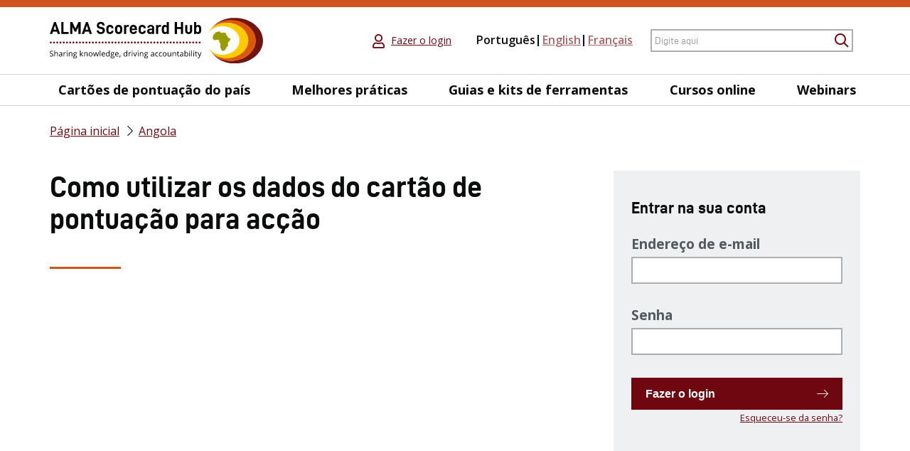

--- FILE ---
content_type: text/html; charset=UTF-8
request_url: https://scorecardhub.org/pt-pt/courses/angola/lessons/como-utilizar-os-dados-do-cartao-de-pontuacao-para-accao/
body_size: 6788
content:
<!doctype html><html lang="pt-pt"><head><meta charset="UTF-8"><meta http-equiv="x-ua-compatible" content="ie=edge"><meta name="viewport" content="width=device-width, initial-scale=1.0, maximum-scale=1.0"><link rel="preload" href="https://unxnuasvr2ha-u2936.pressidiumcdn.com/wp-content/themes/scorecard/fonts/icomoon.ttf?oixfw4" as="font" type="font/ttf" crossorigin><link rel="preload" href="https://unxnuasvr2ha-u2936.pressidiumcdn.com/wp-content/themes/scorecard/fonts/d-din-webfont.woff2" as="font" type="font/woff2" crossorigin><link rel="preload" href="https://unxnuasvr2ha-u2936.pressidiumcdn.com/wp-content/themes/scorecard/fonts/d-din-bold-webfont.woff2" as="font" type="font/woff2" crossorigin><link rel="stylesheet" media="print" onload="this.onload=null;this.media='all';" id="ao_optimized_gfonts" href="https://fonts.googleapis.com/css?family=Open+Sans:300,400,600,700&amp;display=swap"><link media="all" href="https://unxnuasvr2ha-u2936.pressidiumcdn.com/wp-content/cache/autoptimize/css/autoptimize_f2cacf516ebb1e71fa0c1d2a8004a64c.css" rel="stylesheet"><title>Como utilizar os dados do cartão de pontuação para acção - ALMA Scorecard Hub</title><meta name="description" content=""><link rel="profile" href="https://gmpg.org/xfn/11"><meta name='robots' content='index, follow, max-image-preview:large, max-snippet:-1, max-video-preview:-1' /><link rel="alternate" hreflang="en" href="https://scorecardhub.org/courses/angola/lessons/how-to-use-scorecard-data-for-action/" /><link rel="alternate" hreflang="fr" href="https://scorecardhub.org/fr/courses/angola/lessons/comment-utiliser-les-donnees-de-la-carte-de-score-pour-laction/" /><link rel="alternate" hreflang="pt-pt" href="https://scorecardhub.org/pt-pt/courses/angola/lessons/como-utilizar-os-dados-do-cartao-de-pontuacao-para-accao/" /><link rel="alternate" hreflang="x-default" href="https://scorecardhub.org/courses/angola/lessons/how-to-use-scorecard-data-for-action/" /><title>Como utilizar os dados do cartão de pontuação para acção - ALMA Scorecard Hub</title><link rel="canonical" href="https://scorecardhub.org/pt-pt/courses/angola/lessons/como-utilizar-os-dados-do-cartao-de-pontuacao-para-accao/" /><meta property="og:locale" content="pt_PT" /><meta property="og:type" content="article" /><meta property="og:title" content="Como utilizar os dados do cartão de pontuação para acção - ALMA Scorecard Hub" /><meta property="og:description" content="Links relacionados Apresentação do PowerPoint: Como utilizar os dados do cartão de pontuação para acção" /><meta property="og:url" content="https://scorecardhub.org/pt-pt/courses/angola/lessons/como-utilizar-os-dados-do-cartao-de-pontuacao-para-accao/" /><meta property="og:site_name" content="ALMA Scorecard Hub" /><meta property="article:modified_time" content="2021-10-15T12:09:33+00:00" /><meta property="og:image" content="https://unxnuasvr2ha-u2936.pressidiumcdn.com/wp-content/uploads/2021/02/scorecard-hub-generic-colourful-thumbnail.png" /><meta property="og:image:width" content="800" /><meta property="og:image:height" content="450" /><meta property="og:image:type" content="image/png" /><meta name="twitter:card" content="summary_large_image" /><meta name="twitter:site" content="@ALMA_2030" /><meta name="twitter:label1" content="Tempo estimado de leitura" /><meta name="twitter:data1" content="1 minuto" /> <script type="application/ld+json" class="yoast-schema-graph">{"@context":"https://schema.org","@graph":[{"@type":"WebPage","@id":"https://scorecardhub.org/pt-pt/courses/angola/lessons/como-utilizar-os-dados-do-cartao-de-pontuacao-para-accao/","url":"https://scorecardhub.org/pt-pt/courses/angola/lessons/como-utilizar-os-dados-do-cartao-de-pontuacao-para-accao/","name":"Como utilizar os dados do cartão de pontuação para acção - ALMA Scorecard Hub","isPartOf":{"@id":"https://scorecardhub.org/pt-pt/#website"},"datePublished":"2021-10-12T18:36:25+00:00","dateModified":"2021-10-15T12:09:33+00:00","breadcrumb":{"@id":"https://scorecardhub.org/pt-pt/courses/angola/lessons/como-utilizar-os-dados-do-cartao-de-pontuacao-para-accao/#breadcrumb"},"inLanguage":"pt-PT","potentialAction":[{"@type":"ReadAction","target":["https://scorecardhub.org/pt-pt/courses/angola/lessons/como-utilizar-os-dados-do-cartao-de-pontuacao-para-accao/"]}]},{"@type":"BreadcrumbList","@id":"https://scorecardhub.org/pt-pt/courses/angola/lessons/como-utilizar-os-dados-do-cartao-de-pontuacao-para-accao/#breadcrumb","itemListElement":[{"@type":"ListItem","position":1,"name":"Home","item":"https://scorecardhub.org/pt-pt/"},{"@type":"ListItem","position":2,"name":"Como utilizar os dados do cartão de pontuação para acção"}]},{"@type":"WebSite","@id":"https://scorecardhub.org/pt-pt/#website","url":"https://scorecardhub.org/pt-pt/","name":"ALMA Scorecard Hub","description":"","publisher":{"@id":"https://scorecardhub.org/pt-pt/#organization"},"potentialAction":[{"@type":"SearchAction","target":{"@type":"EntryPoint","urlTemplate":"https://scorecardhub.org/pt-pt/?s={search_term_string}"},"query-input":{"@type":"PropertyValueSpecification","valueRequired":true,"valueName":"search_term_string"}}],"inLanguage":"pt-PT"},{"@type":"Organization","@id":"https://scorecardhub.org/pt-pt/#organization","name":"ALMA Scorecard Hub","url":"https://scorecardhub.org/pt-pt/","logo":{"@type":"ImageObject","inLanguage":"pt-PT","@id":"https://scorecardhub.org/pt-pt/#/schema/logo/image/","url":"https://scorecardhub.org/wp-content/uploads/2021/02/alma_logo-1.svg","contentUrl":"https://scorecardhub.org/wp-content/uploads/2021/02/alma_logo-1.svg","width":276,"height":58,"caption":"ALMA Scorecard Hub"},"image":{"@id":"https://scorecardhub.org/pt-pt/#/schema/logo/image/"},"sameAs":["https://x.com/ALMA_2030"]}]}</script> <link rel='dns-prefetch' href='//cdn.usefathom.com' /><link rel='dns-prefetch' href='//cdnjs.cloudflare.com' /><link href='https://fonts.gstatic.com' crossorigin='anonymous' rel='preconnect' /><link rel='stylesheet' id='scorecard-font-awesome-css' href='https://cdnjs.cloudflare.com/ajax/libs/font-awesome/5.15.1/css/all.min.css?ver=6.8.3' media='all' /> <script id="wpml-cookie-js-extra">var wpml_cookies = {"wp-wpml_current_language":{"value":"pt-pt","expires":1,"path":"\/"}};
var wpml_cookies = {"wp-wpml_current_language":{"value":"pt-pt","expires":1,"path":"\/"}};</script> <script src="https://unxnuasvr2ha-u2936.pressidiumcdn.com/wp-content/plugins/sitepress-multilingual-cms/res/js/cookies/language-cookie.js?ver=4.6.15" id="wpml-cookie-js" defer data-wp-strategy="defer"></script> <script src="https://unxnuasvr2ha-u2936.pressidiumcdn.com/wp-includes/js/jquery/jquery.min.js?ver=3.7.1" id="jquery-core-js"></script> <script src="https://unxnuasvr2ha-u2936.pressidiumcdn.com/wp-includes/js/jquery/jquery-migrate.min.js?ver=3.4.1" id="jquery-migrate-js"></script> <script src="https://cdn.usefathom.com/script.js" id="fathom-snippet-js" defer data-wp-strategy="defer" data-site="IBJPATLX"   data-no-minify></script> <script src="https://unxnuasvr2ha-u2936.pressidiumcdn.com/wp-content/plugins/ld-content-cloner/public/js/ld-content-cloner-public.js?ver=1.0.0" id="ld-content-cloner-js"></script> <script src="https://unxnuasvr2ha-u2936.pressidiumcdn.com/wp-content/themes/scorecard/js/slick.min.js?ver=6.8.3" id="scorecard-slick-js"></script> <script src="https://unxnuasvr2ha-u2936.pressidiumcdn.com/wp-content/themes/scorecard/js/jquery-ui.min.js?ver=6.8.3" id="scorecard-jquery-ui-js"></script> <script src="https://unxnuasvr2ha-u2936.pressidiumcdn.com/wp-content/themes/scorecard/js/jcf.js?ver=6.8.3" id="scorecard-jcf-js"></script> <script src="https://unxnuasvr2ha-u2936.pressidiumcdn.com/wp-content/themes/scorecard/js/jcf.select.js?ver=6.8.3" id="scorecard-jcf-select-js"></script> <script src="https://unxnuasvr2ha-u2936.pressidiumcdn.com/wp-content/themes/scorecard/js/jsmaps-libs.js?ver=6.8.3" id="scorecard-jsmaps-libs-js"></script> <script src="https://unxnuasvr2ha-u2936.pressidiumcdn.com/wp-content/themes/scorecard/js/jsmaps-panzoom.js?ver=6.8.3" id="scorecard-jsmaps-panzoom-js"></script> <script src="https://unxnuasvr2ha-u2936.pressidiumcdn.com/wp-content/themes/scorecard/js/jsmaps.min.js?ver=6.8.3" id="scorecard-jsmaps-js"></script> <script src="https://unxnuasvr2ha-u2936.pressidiumcdn.com/wp-content/themes/scorecard/js/africa.js?ver=6.8.3" id="scorecard-africa-js"></script> <script src="https://unxnuasvr2ha-u2936.pressidiumcdn.com/wp-content/themes/scorecard/js/stickyBlock.js?ver=6.8.3" id="scorecard-stickyBlock-js"></script> <script src="https://unxnuasvr2ha-u2936.pressidiumcdn.com/wp-content/themes/scorecard/js/isotope.pkgd.min.js?ver=6.8.3" id="scorecard-isotope-js"></script> <script src="https://unxnuasvr2ha-u2936.pressidiumcdn.com/wp-content/themes/scorecard/js/pagination.js?ver=6.8.3" id="scorecard-pagination-js"></script> <script src="https://unxnuasvr2ha-u2936.pressidiumcdn.com/wp-content/themes/scorecard/js/validate.min.js?ver=6.8.3" id="scorecard-validate-js"></script> <script id="scorecard-main-js-extra">var itcAjax = {"url":"https:\/\/scorecardhub.org\/wp-admin\/admin-ajax.php","current_language":"pt-pt"};</script> <script src="https://unxnuasvr2ha-u2936.pressidiumcdn.com/wp-content/themes/scorecard/js/main.js?ver=1.2" id="scorecard-main-js"></script> <link rel="https://api.w.org/" href="https://scorecardhub.org/pt-pt/wp-json/" /><link rel="alternate" title="JSON" type="application/json" href="https://scorecardhub.org/pt-pt/wp-json/wp/v2/sfwd-lessons/35712" /><link rel="EditURI" type="application/rsd+xml" title="RSD" href="https://scorecardhub.org/xmlrpc.php?rsd" /><link rel='shortlink' href='https://scorecardhub.org/pt-pt/?p=35712' /><link rel="alternate" title="oEmbed (JSON)" type="application/json+oembed" href="https://scorecardhub.org/pt-pt/wp-json/oembed/1.0/embed?url=https%3A%2F%2Fscorecardhub.org%2Fpt-pt%2Fcourses%2Fangola%2Flessons%2Fcomo-utilizar-os-dados-do-cartao-de-pontuacao-para-accao%2F" /><link rel="alternate" title="oEmbed (XML)" type="text/xml+oembed" href="https://scorecardhub.org/pt-pt/wp-json/oembed/1.0/embed?url=https%3A%2F%2Fscorecardhub.org%2Fpt-pt%2Fcourses%2Fangola%2Flessons%2Fcomo-utilizar-os-dados-do-cartao-de-pontuacao-para-accao%2F&#038;format=xml" /><meta name="generator" content="WPML ver:4.6.15 stt:1,4,41;" /> <script type="text/javascript">var ajaxurl = 'https://scorecardhub.org/wp-admin/admin-ajax.php?lang=pt-pt&#038;bpml_filter=true';</script> <link rel="icon" href="https://unxnuasvr2ha-u2936.pressidiumcdn.com/wp-content/uploads/2021/02/favicon.ico" sizes="32x32" /><link rel="icon" href="https://unxnuasvr2ha-u2936.pressidiumcdn.com/wp-content/uploads/2021/02/favicon.ico" sizes="192x192" /><link rel="apple-touch-icon" href="https://unxnuasvr2ha-u2936.pressidiumcdn.com/wp-content/uploads/2021/02/favicon.ico" /><meta name="msapplication-TileImage" content="https://unxnuasvr2ha-u2936.pressidiumcdn.com/wp-content/uploads/2021/02/favicon.ico" /></head><body class="bp-legacy wp-singular sfwd-lessons-template-default single single-sfwd-lessons postid-35712 wp-custom-logo wp-theme-scorecard no-sidebar learndash-cpt learndash-cpt-sfwd-lessons learndash-template-ld30 learndash-cpt-sfwd-lessons-35712-current learndash-cpt-sfwd-courses-40866-parent learndash-embed-responsive"><div id="wrapper"><header id="header"><div class="header-main search-v"><div class="container"><div class="header-holder"><h1 class="logo"> <a href="https://scorecardhub.org/pt-pt/"> <noscript><img src="https://unxnuasvr2ha-u2936.pressidiumcdn.com/wp-content/uploads/2021/02/alma_logo-1.svg"
 alt="ALMA Scorecard Hub"></noscript><img class="lazyload" src='data:image/svg+xml,%3Csvg%20xmlns=%22http://www.w3.org/2000/svg%22%20viewBox=%220%200%20210%20140%22%3E%3C/svg%3E' data-src="https://unxnuasvr2ha-u2936.pressidiumcdn.com/wp-content/uploads/2021/02/alma_logo-1.svg"
 alt="ALMA Scorecard Hub"> </a></h1><div class="header-secondary-menu"><ul class="secondary-menu-list"><li> <i class="far fa-user"></i> <a href="https://scorecardhub.org/pt-pt/fazer-o-login/">Fazer o login </a></li><li><ul class="language-list"><li><span>Português</span></li><li> <a href="https://scorecardhub.org/courses/angola/lessons/how-to-use-scorecard-data-for-action/"> English </a></li><li> <a href="https://scorecardhub.org/fr/courses/angola/lessons/comment-utiliser-les-donnees-de-la-carte-de-score-pour-laction/"> Français </a></li></ul></li></ul><form action="https://scorecardhub.org/pt-pt/" role="search" class="header-search"><div class="form-row"> <label> <span class="sr-only">Pesquisa</span> <input id="keyword" name="s" type="text" class="form-control" placeholder="Digite aqui "> <button type="submit" class="filter-submit"> <i class="icon-search"></i> <span class="sr-only">Procurar </span> </button> </label> <button type="submit" class="filter-submit"> <i class="icon-search"></i> <span class="sr-only">Procurar </span> </button></div></form> <a href="#" class="burger-opener"> <span class="line"></span> <span class="text">Menu</span> </a></div></div></div></div><div class="header-bottom"><div class="container"><div class="menu-holder"><ul id="header-bottom" class="menu"><li id="menu-item-39987" class="menu-item menu-item-type-custom menu-item-object-custom menu-item-39987"><a href="https://scorecardhub.org/scorecards/">Cartões de pontuação do país</a></li><li id="menu-item-39990" class="menu-item menu-item-type-custom menu-item-object-custom menu-item-39990"><a href="https://scorecardhub.org/best-practices/">Melhores práticas</a></li><li id="menu-item-39993" class="menu-item menu-item-type-custom menu-item-object-custom menu-item-39993"><a href="https://scorecardhub.org/guides-and-toolkits/">Guias e kits de ferramentas</a></li><li id="menu-item-39996" class="menu-item menu-item-type-post_type menu-item-object-page menu-item-39996"><a href="https://scorecardhub.org/pt-pt/cursos-online/">Cursos online</a></li><li id="menu-item-39999" class="menu-item menu-item-type-custom menu-item-object-custom menu-item-39999"><a href="https://scorecardhub.org/events/">Webinars</a></li></ul><ul class="secondary-menu-list"><li> <i class="far fa-user"></i> <a href="https://scorecardhub.org/pt-pt/fazer-o-login/">Fazer o login </a></li></ul><ul class="secondary-menu-list"><li><ul class="language-list hide-on-outside"><li><span>Português</span></li><li> <a href="https://scorecardhub.org/courses/angola/lessons/how-to-use-scorecard-data-for-action/"> English </a></li><li> <a href="https://scorecardhub.org/fr/courses/angola/lessons/comment-utiliser-les-donnees-de-la-carte-de-score-pour-laction/"> Français </a></li></ul></li></ul></div></div></div></header><div id="header_placeholder"></div><main id="main"><div class="breadcrumbs-holder"><div class="container"><ul class="breadcrumbs-list"><li> <a href="https://scorecardhub.org/pt-pt/">Página inicial </a></li><li> <a href="https://scorecardhub.org/pt-pt/courses/angola/">Angola</a></li></ul></div></div><section class="courses-section"><div class="container"><div class="page-columns"><div class="main-col"><div class="section-heading"><h1>Como utilizar os dados do cartão de pontuação para acção</h1></div><div class="content-delimiter"></div><div class="learndash learndash_post_sfwd-lessons user_has_access"  id="learndash_post_35712"><div class="ld-tabs ld-tab-count-1"><div class="ld-tabs-content"><div role="tabpanel" tabindex="0" aria-labelledby="content" class="ld-tab-content ld-visible" id="ld-tab-content-35712"><div class="responsive-iframe-holder"> <iframe width="640" height="360" src="https://www.youtube.com/embed/bjDiR4tEMFQ" frameborder="0"
 allow="accelerometer; autoplay; clipboard-write; encrypted-media; gyroscope; picture-in-picture"
 allowfullscreen></iframe></div><div class="wp-block-group related-block"><div class="wp-block-group__inner-container is-layout-flow wp-block-group-is-layout-flow"><h3 class="wp-block-heading">Links relacionados</h3><ul class="wp-block-list"><li><a href="https://www.dropbox.com/s/xxxlyv38p2cog67/07%20-%20Como%20utilizar%20os%20dados%20do%20cart%C3%A3o%20de%20pontua%C3%A7%C3%A3o%20para%20ac%C3%A7%C3%A3o.pptx?dl=0">Apresentação do PowerPoint: Como utilizar os dados do cartão de pontuação para acção</a></li></ul></div></div></div></div></div><div class="ld-lesson-topic-list"><div class="
 ld-table-list ld-topic-list ld-no-pagination			" id="ld-expand-35712"><div class="ld-table-list-header ld-primary-background"><div class="ld-table-list-lesson-details"></div></div><div class="content-delimiter"></div><h3>Teste</h3><p>Depois de assistir ao vídeo acima, pode verificar os seus conhecimentos respondendo ao questionário do módulo. O questionário tem 9 perguntas baseadas no conteúdo do vídeo.</p> <a class="btn btn-lg" href="https://scorecardhub.org/pt-pt/courses/angola/lessons/como-utilizar-os-dados-do-cartao-de-pontuacao-para-accao/quizzes/quiz-como-utilizar-os-dados-do-cartao-de-pontuacao-para-accao/"><div class="ld-status-icon ld-quiz-incomplete"><span class="ld-icon ld-icon-quiz"></span></div> Iniciar o teste </a><div class="ld-table-list-footer"></div></div></div><div class="itc-learndash-mark-complete"></div><div class="page-navigation"> <a class="nav-block prev"
 href="https://scorecardhub.org/pt-pt/courses/angola/lessons/analise-dum-cartao-de-pontuacao-para-identificar-os-indicadores-de-baixo-desempenho/"> <span class="title"> Aula Anterior </span><p>Análise dum cartão de pontuação para identificar os indicadores de baixo desempenho</p> </a> <a class="nav-block next"
 href="https://scorecardhub.org/pt-pt/courses/angola/lessons/integrac%cc%a7a%cc%83o-da-analise-da-ferramenta-do-carta%cc%83o-de-pontuac%cc%a7a%cc%83o-aos-mecanismos-de-responsabilidade-existentes/"> <span class="title"> Seguinte Aula </span><p>Integração da análise da ferramenta do cartão de pontuação aos mecanismos de responsabilidade existentes</p> </a></div></div></div><div class="aside-col"><div class="marked-block"><h3>Entrar na sua conta</h3><form name="loginform" id="loginform" action="https://scorecardhub.org/pt-pt/wp-login.php" class="signup-form" method="post"><div class="form-row"> <label> <span class="label-text">Endereço de e-mail </span> <input name="log" id="user_login" type="email" class="form-control"> </label></div><div class="form-row"> <label> <span class="label-text">Senha</span> <input name="pwd" type="password" id="user_pass" class="form-control"> </label></div><div class="submit-holder"> <button type="submit" class="btn">Fazer o login </button><div class="note-text"> <a href="https://scorecardhub.org/pt-pt/wp-login.php?action=lostpassword">Esqueceu-se da senha? </a></div></div> <input type="hidden" name="redirect_to" value="https://scorecardhub.org/pt-pt/courses/angola/lessons/como-utilizar-os-dados-do-cartao-de-pontuacao-para-accao/" /></form></div><div class="marked-block"><h3>É um aluno novo?</h3> <a href="https://scorecardhub.org/wp-login.php?action=register&redirect_to=https://scorecardhub.org/pt-pt/courses/angola/lessons/como-utilizar-os-dados-do-cartao-de-pontuacao-para-accao/"
 class="btn">Criar uma conta </a></div></div></div></div></section><section class="subscribe-section"><div class="container"><h3>Sign up for our email newsletter</h3><div class="wpcf7 no-js" id="wpcf7-f41331-o1" lang="pt-PT" dir="ltr" data-wpcf7-id="41331"><div class="screen-reader-response"><p role="status" aria-live="polite" aria-atomic="true"></p><ul></ul></div><form action="/pt-pt/courses/angola/lessons/como-utilizar-os-dados-do-cartao-de-pontuacao-para-accao/#wpcf7-f41331-o1" method="post" class="wpcf7-form init subscribe-form" aria-label="Formulário de contacto" novalidate="novalidate" data-status="init"><div style="display: none;"> <input type="hidden" name="_wpcf7" value="41331" /> <input type="hidden" name="_wpcf7_version" value="6.0.6" /> <input type="hidden" name="_wpcf7_locale" value="pt_PT" /> <input type="hidden" name="_wpcf7_unit_tag" value="wpcf7-f41331-o1" /> <input type="hidden" name="_wpcf7_container_post" value="0" /> <input type="hidden" name="_wpcf7_posted_data_hash" value="" /></div><div class="input-holder"><p><label><span class="sr-only">Inscreva-se</span><span class="wpcf7-form-control-wrap" data-name="email"><input size="40" maxlength="400" class="wpcf7-form-control wpcf7-email wpcf7-validates-as-required wpcf7-text wpcf7-validates-as-email form-control" aria-required="true" aria-invalid="false" placeholder="Endereço de e-mail" value="" type="email" name="email" /></span></label></p></div><p><button type="submit" class="btn">Inscreva-se</button><input type="hidden" name="mc4wp-subscribe" value="1" /></p><div class="wpcf7-response-output" aria-hidden="true"></div></form></div></div></section></main><footer id="footer"><div class="container"><div class="partners-block"><h3>Our partners</h3><ul class="partners-list"><li> <a href="https://endmalaria.org/"
 > <noscript><img src="https://unxnuasvr2ha-u2936.pressidiumcdn.com/wp-content/uploads/2020/11/RBM-Logo.png"
 alt=""></noscript><img class="lazyload" src='data:image/svg+xml,%3Csvg%20xmlns=%22http://www.w3.org/2000/svg%22%20viewBox=%220%200%20210%20140%22%3E%3C/svg%3E' data-src="https://unxnuasvr2ha-u2936.pressidiumcdn.com/wp-content/uploads/2020/11/RBM-Logo.png"
 alt=""> </a></li><li> <a href="https://www.who.int/"
 > <noscript><img src="https://unxnuasvr2ha-u2936.pressidiumcdn.com/wp-content/uploads/2020/11/world-health-organisation.png"
 alt=""></noscript><img class="lazyload" src='data:image/svg+xml,%3Csvg%20xmlns=%22http://www.w3.org/2000/svg%22%20viewBox=%220%200%20210%20140%22%3E%3C/svg%3E' data-src="https://unxnuasvr2ha-u2936.pressidiumcdn.com/wp-content/uploads/2020/11/world-health-organisation.png"
 alt=""> </a></li><li> <a href="https://www.unicef.org/"
 > <noscript><img src="https://unxnuasvr2ha-u2936.pressidiumcdn.com/wp-content/uploads/2020/11/unicef.png"
 alt=""></noscript><img class="lazyload" src='data:image/svg+xml,%3Csvg%20xmlns=%22http://www.w3.org/2000/svg%22%20viewBox=%220%200%20210%20140%22%3E%3C/svg%3E' data-src="https://unxnuasvr2ha-u2936.pressidiumcdn.com/wp-content/uploads/2020/11/unicef.png"
 alt=""> </a></li><li> <a href="https://ciff.org/"
 > <noscript><img src="https://unxnuasvr2ha-u2936.pressidiumcdn.com/wp-content/uploads/2020/11/CIFF.png"
 alt=""></noscript><img class="lazyload" src='data:image/svg+xml,%3Csvg%20xmlns=%22http://www.w3.org/2000/svg%22%20viewBox=%220%200%20210%20140%22%3E%3C/svg%3E' data-src="https://unxnuasvr2ha-u2936.pressidiumcdn.com/wp-content/uploads/2020/11/CIFF.png"
 alt=""> </a></li><li> <a href="https://www.gatesfoundation.org/"
 > <noscript><img src="https://unxnuasvr2ha-u2936.pressidiumcdn.com/wp-content/uploads/2020/11/bill-melinda-gates-foundation.png"
 alt=""></noscript><img class="lazyload" src='data:image/svg+xml,%3Csvg%20xmlns=%22http://www.w3.org/2000/svg%22%20viewBox=%220%200%20210%20140%22%3E%3C/svg%3E' data-src="https://unxnuasvr2ha-u2936.pressidiumcdn.com/wp-content/uploads/2020/11/bill-melinda-gates-foundation.png"
 alt=""> </a></li><li> <a href="https://au.int/"
 > <noscript><img src="https://unxnuasvr2ha-u2936.pressidiumcdn.com/wp-content/uploads/2020/11/african-union.png"
 alt=""></noscript><img class="lazyload" src='data:image/svg+xml,%3Csvg%20xmlns=%22http://www.w3.org/2000/svg%22%20viewBox=%220%200%20210%20140%22%3E%3C/svg%3E' data-src="https://unxnuasvr2ha-u2936.pressidiumcdn.com/wp-content/uploads/2020/11/african-union.png"
 alt=""> </a></li></ul></div><div class="footer-bottom"><div class="copyright-block"><p>ALMA. Todos os direitos reservados.</p></div><ul id="footer-nav" class="footer-nav"><li id="menu-item-41265" class="menu-item menu-item-type-post_type menu-item-object-page menu-item-41265"><a href="https://scorecardhub.org/pt-pt/sobre-a-alma/">Sobre a ALMA</a></li><li id="menu-item-25462" class="menu-item menu-item-type-custom menu-item-object-custom menu-item-25462"><a href="https://scorecardhub.org/news/">News</a></li></ul><ul class="networks-list"><li> <a href="https://twitter.com/alma_2030"
 > <i class="icon-twitter"></i> </a></li><li> <a href="https://www.facebook.com/AfricanLeaders/"
 > <i class="icon-facebook"></i> </a></li><li> <a href="#"
 > <i class="fab fa-linkedin"></i> </a></li></ul></div></div></footer></div> <script type="speculationrules">{"prefetch":[{"source":"document","where":{"and":[{"href_matches":"\/pt-pt\/*"},{"not":{"href_matches":["\/wp-*.php","\/wp-admin\/*","\/wp-content\/uploads\/*","\/wp-content\/*","\/wp-content\/plugins\/*","\/wp-content\/themes\/scorecard\/*","\/pt-pt\/*\\?(.+)"]}},{"not":{"selector_matches":"a[rel~=\"nofollow\"]"}},{"not":{"selector_matches":".no-prefetch, .no-prefetch a"}}]},"eagerness":"conservative"}]}</script> <noscript><style>.lazyload{display:none;}</style></noscript><script data-noptimize="1">window.lazySizesConfig=window.lazySizesConfig||{};window.lazySizesConfig.loadMode=1;</script><script async data-noptimize="1" src='https://unxnuasvr2ha-u2936.pressidiumcdn.com/wp-content/plugins/autoptimize/classes/external/js/lazysizes.min.js?ao_version=3.1.13'></script><script src="https://unxnuasvr2ha-u2936.pressidiumcdn.com/wp-content/plugins/embed-any-document/js/pdfobject.min.js?ver=2.7.7" id="awsm-ead-pdf-object-js"></script> <script id="awsm-ead-public-js-extra">var eadPublic = [];</script> <script src="https://unxnuasvr2ha-u2936.pressidiumcdn.com/wp-content/plugins/embed-any-document/js/embed-public.min.js?ver=2.7.7" id="awsm-ead-public-js"></script> <script src="https://unxnuasvr2ha-u2936.pressidiumcdn.com/wp-includes/js/dist/hooks.min.js?ver=4d63a3d491d11ffd8ac6" id="wp-hooks-js"></script> <script src="https://unxnuasvr2ha-u2936.pressidiumcdn.com/wp-includes/js/dist/i18n.min.js?ver=5e580eb46a90c2b997e6" id="wp-i18n-js"></script> <script id="wp-i18n-js-after">wp.i18n.setLocaleData( { 'text direction\u0004ltr': [ 'ltr' ] } );</script> <script src="https://unxnuasvr2ha-u2936.pressidiumcdn.com/wp-content/plugins/contact-form-7/includes/swv/js/index.js?ver=6.0.6" id="swv-js"></script> <script id="contact-form-7-js-translations">( function( domain, translations ) {
	var localeData = translations.locale_data[ domain ] || translations.locale_data.messages;
	localeData[""].domain = domain;
	wp.i18n.setLocaleData( localeData, domain );
} )( "contact-form-7", {"translation-revision-date":"2024-08-13 18:06:19+0000","generator":"GlotPress\/4.0.1","domain":"messages","locale_data":{"messages":{"":{"domain":"messages","plural-forms":"nplurals=2; plural=n != 1;","lang":"pt"},"This contact form is placed in the wrong place.":["Este formul\u00e1rio de contacto est\u00e1 colocado no s\u00edtio errado."],"Error:":["Erro:"]}},"comment":{"reference":"includes\/js\/index.js"}} );</script> <script id="contact-form-7-js-before">var wpcf7 = {
    "api": {
        "root": "https:\/\/scorecardhub.org\/pt-pt\/wp-json\/",
        "namespace": "contact-form-7\/v1"
    }
};</script> <script src="https://unxnuasvr2ha-u2936.pressidiumcdn.com/wp-content/plugins/contact-form-7/includes/js/index.js?ver=6.0.6" id="contact-form-7-js"></script> <script src="//unxnuasvr2ha-u2936.pressidiumcdn.com/wp-content/plugins/sfwd-lms/themes/legacy/templates/learndash_pager.min.js?ver=4.3.1.3" id="learndash_pager_js-js"></script> <script id="learndash_template_script_js-js-extra">var sfwd_data = {"json":"{\"ajaxurl\":\"https:\\\/\\\/scorecardhub.org\\\/wp-admin\\\/admin-ajax.php\"}"};</script> <script src="//unxnuasvr2ha-u2936.pressidiumcdn.com/wp-content/plugins/sfwd-lms/themes/legacy/templates/learndash_template_script.min.js?ver=4.3.1.3" id="learndash_template_script_js-js"></script> <script id="helpful-js-extra">var helpful = {"ajax_url":"https:\/\/scorecardhub.org\/wp-admin\/admin-ajax.php","ajax_data":{"user_id":"51ba2a7eb8ce85be7e69102ee30407ea","_wpnonce":"97c9796c6b"},"translations":{"fieldIsRequired":"This field is required."},"user_voted":{"user_id":"51ba2a7eb8ce85be7e69102ee30407ea","post_id":35712,"action":"helpful_has_user_voted","_wpnonce":"3037e3bab6"},"post_id":"35712","ajax_session":{"helpful_user":"51ba2a7eb8ce85be7e69102ee30407ea"}};</script> <script src="https://unxnuasvr2ha-u2936.pressidiumcdn.com/wp-content/plugins/helpful/core/assets/js/helpful.js?ver=4.5.25" id="helpful-js"></script> <script id="learndash-front-js-extra">var ldVars = {"postID":"35712","videoReqMsg":"You must watch the video before accessing this content","ajaxurl":"https:\/\/scorecardhub.org\/wp-admin\/admin-ajax.php"};</script> <script src="//unxnuasvr2ha-u2936.pressidiumcdn.com/wp-content/plugins/sfwd-lms/themes/ld30/assets/js/learndash.js?ver=4.3.1.3" id="learndash-front-js"></script> </body></html>

--- FILE ---
content_type: application/javascript
request_url: https://unxnuasvr2ha-u2936.pressidiumcdn.com/wp-content/themes/scorecard/js/africa.js?ver=6.8.3
body_size: 66
content:
window.JSMaps.maps.africa = {
	"config": {
		"mapWidth": 998.749,
		"mapHeight": 995.433,
		"defaultText": ""
	},
	"paths": [],
	// "pins": [
	// 	{
	// 		"name": "Tripoli",
	// 		"xPos": 477,
	// 		"yPos": 74,
	// 		"color": "#ccc",
	// 		"hoverColor": "#999",
	// 		"selectedColor": "#feb41c",
	// 		"url": "http://jsmaps.io",
	// 		"text": "<h1>Tripoli</h1><br /><p>Lorem ipsum dolor sit amet, consectetur adipisicing elit</p>"
	// 	}
	// ]
}


--- FILE ---
content_type: application/javascript
request_url: https://unxnuasvr2ha-u2936.pressidiumcdn.com/wp-content/themes/scorecard/js/main.js?ver=1.2
body_size: 12718
content:
"use strict";

jQuery(document).ready(function () {
  initBurgerMenu();
  initHeaderSearch();
  initNavMenu();
  // initHeaderFixed();
  initSlickSlider();
  // initAutocomplete();
  initJCF();
  // initFilter();
  // initMap();
  initSmoothScroll();
  // initStickyBlock();
  initMasonry();
  // initFeedbackBlock();
  iniOpenClose();
  initAccordion();
  initTabs();
  initFileInput();
  initFormResetBtn();
  initShowPassword();
  initCheckPasswordStrength();
  initFormValidation();
  initMobileCollapse();
  initBrowserValidationHandler();
  initSearchCounter();
  initGFFormFix();
});

function initGFFormFix() {
  console.log(1);
  jQuery(document).on('click', '.custom_btn input', function () {
    console.log(2);
    var form = jQuery(this).closest('form');
    if (jQuery(form)[0].checkValidity()) {
      jQuery(form)[0].submit();
    }
  });

  jQuery(document).on('click', '.gform_submit_button .gform_button', function () {
    if (!jQuery('div').hasClass('gform_validation_errors')) {
      jQuery('.gform_submit_button .gform_button').hide();
      jQuery('.gform_page_footer .loading').show();
    }
  });

  jQuery(document).on('click', '.gform_next_btn', function (e) {
    e.stopPropagation();
    jQuery(this).find('span > .button').trigger('click');
  });

  jQuery(document).on('click', '.button', function (e) {
    e.stopPropagation();
  });
}

jQuery(window).on('load', function ($) {
  if (jQuery('body').hasClass('post-type-archive-resources')) {
    initResources();
  }
  // initFilter();
  if (jQuery('body').hasClass('post-type-archive-scorecards')) {
    initScorecards();
  }

  // setTimeout(function () {
  //   if (jQuery('#key').val()) {
  //     jQuery('#activation-form button[type="submit"]').click();
  //   }
  // }, 1000);

  initHeaderFixed();
  initStickyBlock();
  // initIframeHeight();
}); 

function initSearchCounter() {
  if (jQuery('body').has('.search')) {
    let arr_type = ['post', 'page', 'scorecards', 'resources', 'sfwd-courses', 'news', 'zoom-meetings','lms-events'];
    jQuery.each(arr_type, function (index, value) {
      if (jQuery(".count-" + value + " .search-result-item").length > 0) {
        jQuery('.count-' + value).show();
        jQuery('.count-' + value + ' > a').append(' (' + jQuery(".count-" + value + " .search-result-item").length + ')');
      } else {
        jQuery('.count-' + value).hide();
      }
    });

  }
}

function initHeaderFixed() {
  var activeClass = 'page-scrolled';
  var win = jQuery(window);
  var body = jQuery('body');

  var header = jQuery('#header');
  // let headerHeight = header.outerHeight();
  var headerHeight = header.height();
  //var headerBg = header.css('backgroundColor');

  win.scroll(function () {
    var scroll = win.scrollTop();

    if (scroll > headerHeight / 2) {
      body.addClass(activeClass);
    } else {
      body.removeClass(activeClass);
    }
  });

  var headerPlaceholder = jQuery('#header_placeholder');

  // headerPlaceholder.css('height', headerHeight);

  win.resize(function () {
    headerHeight = header.outerHeight();
    headerPlaceholder.css('height', headerHeight);
  });

  setTimeout(function () {
    win.trigger('resize');
    headerPlaceholder.css('height', headerHeight);
  }, 10);
}

function initBurgerMenu() {
  jQuery('.burger-opener').each(function () {
    var opener = jQuery(this);
    var holder = jQuery('body');
    var activeClass = 'menu-active';
    // const menu = opener.siblings('.menu');
    var menu = jQuery('.menu-holder');

    var win = jQuery(window);
    var header = jQuery('#header');
    var headerHeight = header.height();

    opener.on('click', function (e) {
      e.preventDefault();
      e.stopPropagation();

      holder.toggleClass(activeClass);

      headerHeight = header.height();
      menu.css('height', 'calc(100vh - ' + headerHeight + 'px)');
    });

    win.resize(function () {
      if (holder.hasClass(activeClass)) {
        menu.css('height', 'calc(100vh - ' + headerHeight + 'px)');
      }
    });

    jQuery(document).on('mouseup', function (e) {
      if (!menu.is(e.target) && menu.has(e.target).length === 0 && !opener.is(e.target)) {
        holder.removeClass(activeClass);
      }
    });
  });
};

function initHeaderSearch() {
  jQuery('.header-search').each(function () {
    var form = jQuery(this);
    var submit = form.find('button, input[type="submit"]');
    var activeClass = 'search-active';
    var openFlag = false;

    submit.on('click', function (e) {
      if (form.parents('.search-v').length && jQuery(window).width() >= 1024) {
        return;
      }

      if (!openFlag) {
        e.preventDefault();
        form.addClass(activeClass);
        openFlag = true;
      } else {
        form.removeClass(activeClass);
        openFlag = false;
      }
    });

    jQuery(document).on('mouseup', function (e) {
      if (!form.is(e.target) && form.has(e.target).length === 0 && !submit.is(e.target)) {
        form.removeClass(activeClass);
        openFlag = false;
      }
    });
  });
};

function initNavMenu() {
  jQuery('.menu-holder').each(function () {
    var holder = jQuery(this);
    var submenuList = holder.find('.submenu');
    var submenuOpenerList = submenuList.siblings('a');
    var menuOpenClass = 'menu-open';

    submenuList.hide();

    submenuOpenerList.each(function () {
      var opener = jQuery(this);
      var submenu = opener.siblings('.submenu');

      opener.on('click', function (e) {
        if (!opener.parent().hasClass(menuOpenClass)) {
          e.preventDefault();
        }

        // if (jQuery(window).width() < 1024) {
        // 	submenu.slideToggle();
        // 	opener.parent().toggleClass(menuOpenClass);

        // 	opener.parent().siblings().find('.submenu').slideUp(200);
        // 	opener.parent().siblings().removeClass(menuOpenClass);
        // }

        submenu.slideToggle();
        opener.parent().toggleClass(menuOpenClass);

        opener.parent().siblings().find('.submenu').slideUp(200);
        opener.parent().siblings().removeClass(menuOpenClass);
      });

      // opener.parent().on('mouseenter', function(e) {
      // 	if (jQuery(window).width() >= 1024) {
      // 		submenu.slideDown(200);
      // 		opener.parent().addClass(menuOpenClass);

      // 		opener.parent().siblings().find('.submenu').slideUp(200);
      // 		opener.parent().siblings().removeClass(menuOpenClass);
      // 	}
      // });

      // opener.parent().on('mouseleave', function(e) {
      // 	submenu.slideUp(200);
      // 	opener.parent().removeClass(menuOpenClass);
      // });
    });

    jQuery(document).on('mouseup', function (e) {
      if (!holder.is(e.target) && holder.has(e.target).length === 0 && !submenuOpenerList.is(e.target)) {
        submenuList.slideUp();
        submenuOpenerList.parent().removeClass(menuOpenClass);
      }
    });
  });
};

function initSlickSlider() {
  jQuery('.intro-slider, .our-work-slider').slick({
    infinite: true,
    fade: true,
    autoplay: true,
    autoplaySpeed: 5000,
    slidesToShow: 1,
    slidesToScroll: 1,
    arrows: false,
    dots: true
  });
};

function initAutocomplete() {
  var autocompleteBlock = jQuery('.autocomplete');

  var titles = countries;

  autocompleteBlock.each(function () {
    var holder = jQuery(this);
    var input = holder.find('input');
    input.autocomplete({source: titles});
  });
};

function initJCF() {
  jQuery(function () {
    jcf.replace('.custom-form-control', false, {
      wrapNative: false,
      wrapNativeOnMobile: false
    });
  });
};


function getAllUrlParams(url) {

  // get query string from url (optional) or window
  var queryString = url ? url.split('?')[1] : window.location.search.slice(1);

  // we'll store the parameters here
  var obj = {};

  // if query string exists
  if (queryString) {

    // stuff after # is not part of query string, so get rid of it
    queryString = queryString.split('#')[0];

    // split our query string into its component parts
    var arr = queryString.split('&');

    for (var i = 0; i < arr.length; i++) {
      // separate the keys and the values
      var a = arr[i].split('=');

      // set parameter name and value (use 'true' if empty)
      var paramName = a[0];
      var paramValue = typeof (a[1]) === 'undefined' ? true : a[1];

      // (optional) keep case consistent
      paramName = paramName.toLowerCase();
      if (typeof paramValue === 'string') paramValue = paramValue.toLowerCase();

      // if the paramName ends with square brackets, e.g. colors[] or colors[2]
      if (paramName.match(/\[(\d+)?\]$/)) {

        // create key if it doesn't exist
        var key = paramName.replace(/\[(\d+)?\]/, '');
        if (!obj[key]) obj[key] = [];

        // if it's an indexed array e.g. colors[2]
        if (paramName.match(/\[\d+\]$/)) {
          // get the index value and add the entry at the appropriate position
          var index = /\[(\d+)\]/.exec(paramName)[1];
          obj[key][index] = paramValue;
        } else {
          // otherwise add the value to the end of the array
          obj[key].push(paramValue);
        }
      } else {
        // we're dealing with a string
        if (!obj[paramName]) {
          // if it doesn't exist, create property
          obj[paramName] = paramValue;
        } else if (obj[paramName] && typeof obj[paramName] === 'string') {
          // if property does exist and it's a string, convert it to an array
          obj[paramName] = [obj[paramName]];
          obj[paramName].push(paramValue);
        } else {
          // otherwise add the property
          obj[paramName].push(paramValue);
        }
      }
    }
  }

  return obj;
}

function createResultItem(country) {
  var item = jQuery('\n\t\t\t\t<a href="' + country.link + '" class="link-item">\n\t\t\t\t\t<h3 class="item-title">' + country.title + '</h3>\n\t\t\t\t\t<p class="item-subtitle">' + country.subtitle + '</p>\n\t\t\t\t</a>\n\t\t\t');

  return item;
}

function createPostItem(data) {
  var item = jQuery('\n\t\t\t\t<a href="' + data.url + '" class="post-item result-post">\n\t\t\t\t\t' + (data.imgSrc ? '<div class="img-holder" style="background-image: url(' + data.imgSrc + ');"></div>'
      : '<div class="img-holder" style="background-image: url(); background-size: contain;"></div>'
  ) + '\n\t\t\t\t\t<div class="content-holder">\n\t\t\t\t\t\t<div class="heading-block">\n\t\t\t\t\t\t\t<h3>' + data.title + '</h3>\n\t\t\t\t\t\t</div>\n\t\t\t\t\t\t' + (data.text ? '<p>' + data.text + '</p>' : '') + '\n\t\t\t\t\t\t' + (data.date ? '<time>' + data.date + '</time>' : '') + '\n\t\t\t\t\t</div>\n\t\t\t\t</a>\n\t\t\t');

  return item;
}

function ajaxFilterScorecards(country, type, period) {
  let resetBtn = jQuery('.btn-reset');
  let resultHolder = jQuery('.scorecard-result');
  let hideClass = 'hideme';
  let map = jQuery('#africa-map');
  let countrySelect = jQuery('.filter-form #country_s');

  jQuery.ajax({
    type: 'POST',
    url: '/wp-admin/admin-ajax.php',
    dataType: 'json',
    data: {
      action: 'filter_scorecards',
      country: country,
      type: type,
      period: period
    },
    success: function (res) {
      resetBtn.removeClass(hideClass);
      resultHolder.removeClass(hideClass);

      if (res.status) {
        var resultArray = [];
        jQuery('.scorecard-result').html('');
        var data_array = jQuery.map(res.data, function (value) {
          return [value];
        });

        for (var i = 0; i < data_array.length; i++) {
          var newItem = createResultItem(data_array[i]);
          resultHolder.append(newItem);
          resultArray.push(newItem);
        }

        initPagination(resultArray, '.pagination-holder', '.pagination-main-block');

        jQuery('.total-result-count').html(res.found_posts);

        if (res.reset) {
          resetBtn.addClass(hideClass);
        }
      } else {
        jQuery('.total-result-count').html(res.data);
        jQuery('.scorecard-result').html('');
        jQuery('.pagination-holder').hide();
      }

    },
    error: function (res) {
      console.log(res);
    }

  });

  jQuery.ajax({
    url: itcAjax.url,
    data: {
      action: 'getCountries',
      post_type: 'scorecards',
      country: country,
      type: type,
      period: period,
    },
    type: 'POST',
    dataType: 'json',
    success: function (data) {
      if (data) {
        initMap(countrySelect, map, data);
      }
    }
  });
}

function initMap(countrySelect, map, paths) {
  let hideClass = 'hideme';
  var activeCountries = [];
  var options = jQuery('#country_s option');
  //var color = "#B12401";
  //var hoverColor = "#E32F02";
  //var selectedColor = "#feb41c";

  activeCountries = jQuery.map(options, function (option) {
    return option.value;
  });

  if (window.JSMaps.maps.africa) {
    window.JSMaps.maps.africa.paths = paths;
    window.JSMaps.maps.africa.paths.map(function (item) {
      if (item.enable) {
        // item.color = color;
        // item.hoverColor = hoverColor;
        // item.selectedColor = selectedColor;
        return item;
      }
    });
  }

  map.JSMaps({
    map: 'africa',
    textPosition: 'bottom',
    onStateClick: function onStateClick(state) {
      if (activeCountries.includes(state.slug)) {
        onCountryClick(state);
      } else {
        if (itcAjax.current_language == 'en') {
          jQuery('.total-result-count').html('There are no matching results');
        } else {
          jQuery('.total-result-count').html('Il n’y a pas de résultats correspondant à votre recherche');
        }

        jQuery('.result-holder').addClass(hideClass);
        jQuery('.filter-categories').addClass(hideClass);
        jQuery('.btn-reset').removeClass(hideClass);
      }
    }
  });

  function onCountryClick(country) {
    // COUNTRY
    if (countrySelect.val() !== country.slug) {
      countrySelect.val(country.slug);
      countrySelect.trigger('change', true);
    }
  }

}

function ajaxFilterResources(country, type, period, category, keyword) {
  let resetBtn = jQuery('.btn-reset');
  let resultHolder = jQuery('.result-holder');
  let filterCategoriesHolder = jQuery('.filter-categories');
  let hideClass = 'hideme';
  let map = jQuery('#africa-map');
  let countrySelect = jQuery('.filter-form #country_s');

  jQuery.ajax({
    type: 'POST',
    url: '/wp-admin/admin-ajax.php',
    dataType: 'json',
    data: {
      action: 'filter_resources',
      country: country,
      type: type,
      period: period,
      category: category,
      keyword: keyword
    },
    success: function (res) {
      if (res.status) {
        jQuery('.result-holder').html('');
        jQuery('.total-result-count').html(res.found_posts);

        var resultArray = [];
        jQuery('.scorecard-result').html('');
        var data_array = jQuery.map(res.data, function (value) {
          return [value];
        });

        for (var i = 0; i < data_array.length; i++) {
          var newItem = createPostItem(data_array[i]);
          resultHolder.append(newItem);
          resultArray.push(newItem);
        }

        initPagination(resultArray, '.pagination-holder', '.pagination-main-block');
      } else {
        jQuery('.total-result-count').html(res.data);
        jQuery('.result-holder').html('');
        jQuery('.pagination-holder').hide();
      }

      resetBtn.removeClass(hideClass);
      resultHolder.removeClass(hideClass);
      filterCategoriesHolder.addClass(hideClass);

      initPagination(resultArray, '.pagination-holder', '.pagination-main-block');
    }
  });

  jQuery.ajax({
    url: itcAjax.url,
    data: {
      action: 'getCountries',
      post_type: 'resources',
      country: country,
      type: type,
      period: period,
      category: category,
      keyword: keyword
    },
    type: 'POST',
    dataType: 'json',
    success: function (data) {
      if (data) {
        initMap(countrySelect, map, data);
      }
    }
  });
}

function initNewFilter() {
  jQuery('.filter-holder').each(function () {
    let holder = jQuery(this);
    let resetBtn = holder.find('.btn-reset');
    let map = jQuery('#africa-map');
    let countHolder = holder.find('.total-result-count');
    let resultHolder = holder.find('.result-holder');
    let hideClass = 'hideme';
    let form = holder.find('.filter-form');
    let countrySelect = form.find('#country_s');
    //let scorecardSelect = form.find('#scorecard');
    //let yearSelect = form.find('#period');
    //let categorySelect = form.find('#category');
    let filterType = form.attr('data-filter-type');
    let filterCategoriesHolder = holder.find('.filter-categories');
    //let countryImport = form.find('#country');
    let scorecardType = 'scorecard';
    let resourcesType = 'resources';
    let actionType = 'getCountries';

    if (filterType == scorecardType) {
      actionType = 'getCountries';
    } else {
      actionType = 'getCountriesResources';
    }

    function resetForm() {
      form.trigger("reset");
      map.trigger("stateUnClick");
      resetBtn.addClass(hideClass);
      jQuery('.paginationnojs').show();
      resultHolder.html('');
      // countHolder.html('');

      if (filterType === scorecardType) {
        countHolder.html('');
      } else if (filterType === resourcesType) {
        if (itcAjax.current_language == 'en') {
          countHolder.html('Browse by topics');
        } else {
          countHolder.html('Parcourir par thème');
        }
      }

      jQuery('.pagination-holder').hide();

      jQuery.ajax({
        url: itcAjax.url,
        data: {
          action: actionType,
          post_type: 'all'
        },
        type: 'POST',
        dataType: 'json',
        success: function (data) {
          if (data) {
            initMap(countrySelect, map, data);
          }
        }
      });
    }

    if (window.JSMaps.maps.africa) {
      jQuery.ajax({
        url: itcAjax.url,
        data: {
          action: actionType,
          post_type: 'all'
        },
        type: 'POST',
        dataType: 'json',
        success: function (data) {
          if (data) {
            initMap(countrySelect, map, data);
          }
        }
      });

      resetBtn.addClass(hideClass);

      resetBtn.on('click', function (e) {
        e.preventDefault();

        if (filterType === scorecardType) {
          resetForm();
          countrySelect.trigger('change');
        } else if (filterType === resourcesType) {
          resetForm();
          resultHolder.addClass(hideClass);
          filterCategoriesHolder.removeClass(hideClass);
        }

        window.history.replaceState(null, null, window.location.pathname);
        resetBtn.addClass(hideClass);
      });
    }

  });
}

function initScorecards() {
  // jQuery.ajax({
  //   url: itcAjax.url,
  //   data: {
  //     action: 'getScorecards',
  //   },
  //   type: 'POST',
  //   success: function (data) {
  //     if (data) {
  //       data = jQuery.parseJSON(data);
  //       var resourcesData = [];
  //       var initResourcesData = [];
  //       var knownScorecards = jQuery.makeArray(data);
  //       initFilter(resourcesData, initResourcesData, knownScorecards);
  //     }
  //   }
  // });

  initNewFilter();

  let params = getAllUrlParams();
  let map = jQuery('#africa-map');
  let resetBtn = jQuery('.btn-reset');
  let hideClass = 'hideme';

  if (params.c != undefined) {
    jQuery('.filter-form #country_s').val(params.c);
    jcf.getInstance(jQuery(".filter-form #country_s")).refresh();
  }

  if (params.t != undefined) {
    jQuery('.filter-form #scorecard').val(params.t);
    jcf.getInstance(jQuery(".filter-form #scorecard")).refresh();
  }

  if (params.y != undefined) {
    jQuery('.filter-form #period').val(params.y);
    jcf.getInstance(jQuery(".filter-form #period")).refresh();
  }

  setTimeout(function () {
    var temp_country = jQuery('.filter-form #country_s').val();

    if (temp_country !== 'all') {
      map.trigger("stateUnClick");
      map.trigger("stateClick", jQuery("#country_s option[value='" + jQuery('#country_s').val() + "']").text().trim());

      resetBtn.removeClass(hideClass);
    }
  }, 2000)

  jQuery('.filter-form #country_s, .filter-form #scorecard, .filter-form #period').on('change', function () {
    const url = new URL(window.location.href);

    let country = jQuery('.filter-form #country_s').val();
    let scorecard = jQuery('.filter-form #scorecard').val();
    let period = jQuery('.filter-form #period').val();

    url.searchParams.set('c', country);
    url.searchParams.set('t', scorecard);
    url.searchParams.set('y', period);

    window.history.pushState({prevUrl: window.location.href}, null, url);

    map.trigger("stateUnClick");
    map.trigger("stateClick", jQuery("#country_s option[value='" + country + "']").text().trim());

    ajaxFilterScorecards(country, scorecard, period);

    jQuery('.paginationnojs').hide();
  });
}

function initResources() {
  initNewFilter();

  let params = getAllUrlParams();
  let map = jQuery('#africa-map');
  let resetBtn = jQuery('.btn-reset');
  let resultHolder = jQuery('.result-holder');
  let filterCategoriesHolder = jQuery('.filter-categories');
  let hideClass = 'hideme';
  let country_s = jQuery('.filter-form #country_s');
  // let submitBtn = jQuery('.filter-submit');
  // let scorecard = jQuery('.filter-form #scorecard');
  let period = jQuery('.filter-form #period');
  let category = jQuery('.filter-form #category');
  let keyword = jQuery('.filter-form #keyword');

  if (params.c != undefined) {
    country_s.val(params.c);
    jcf.getInstance(country_s).refresh();
    resetBtn.removeClass(hideClass);
    resultHolder.removeClass(hideClass);
    filterCategoriesHolder.addClass(hideClass);
  }

  // if (params.t != undefined) {
  //   scorecard.val(params.t);
  //   jcf.getInstance(scorecard).refresh();
  //   resetBtn.removeClass(hideClass);
  //   resultHolder.removeClass(hideClass);
  //   filterCategoriesHolder.addClass(hideClass);
  // }

  if (params.y != undefined) {
    period.val(params.y);
    jcf.getInstance(period).refresh();
    resetBtn.removeClass(hideClass);
    resultHolder.removeClass(hideClass);
    filterCategoriesHolder.addClass(hideClass);
  }

  if (params.cat != undefined) {
    category.val(params.cat);
    jcf.getInstance(category).refresh();
    resetBtn.removeClass(hideClass);
    resultHolder.removeClass(hideClass);
    filterCategoriesHolder.addClass(hideClass);
  }

  if (params.k != undefined && params.k != true) {
    keyword.val(params.k);
    resetBtn.removeClass(hideClass);
    resultHolder.removeClass(hideClass);
    filterCategoriesHolder.addClass(hideClass);
  }

  if (params.t != undefined && params.t != true) {
    jQuery(".filter-form input[name=type][value=" + params.t + "]").attr('checked', 'checked');
    resetBtn.removeClass(hideClass);
    resultHolder.removeClass(hideClass);
    filterCategoriesHolder.addClass(hideClass);
  }

  setTimeout(function () {
    var temp_country = jQuery('#country_s').val();

    if (temp_country !== 'all') {
      map.trigger("stateUnClick");
      map.trigger("stateClick", jQuery("#country_s option[value='" + jQuery('#country_s').val() + "']").text().trim());

      resetBtn.removeClass(hideClass);
    }
  }, 2000)

  jQuery('.filter-form #country_s, .filter-form #scorecard, .filter-form #period, .filter-form #category, .filter-form input[name=type]').on('change', function () {
    const url = new URL(window.location.href);

    let country = jQuery('.filter-form #country_s').val();
    // let scorecard = jQuery('.filter-form #scorecard').val();
    let period = jQuery('.filter-form #period').val();
    let category = jQuery('.filter-form #category').val();
    let keyword = jQuery('.filter-form #keyword').val();
    let type = jQuery('.filter-form input[name=type]:checked').val();

    url.searchParams.set('c', country);
    // url.searchParams.set('t', scorecard);
    url.searchParams.set('y', period);
    url.searchParams.set('cat', category);
    url.searchParams.set('t', type);
    if (keyword != true && keyword != '') {
      url.searchParams.set('k', keyword);
    }

    window.history.pushState({prevUrl: window.location.href}, null, url);

    map.trigger("stateUnClick");
    map.trigger("stateClick", jQuery("#country_s option[value='" + country + "']").text().trim());

    ajaxFilterResources(country, type, period, category, keyword);

    jQuery('.paginationnojs').hide();
  });

  jQuery('.filter-form #keyword').on('change keyup', function (e) {
    e.preventDefault();
    clearTimeout(jQuery.data(this, 'scrollTimer'));

    jQuery.data(this, 'scrollTimer', setTimeout(function () {
      const url = new URL(window.location.href);

      let country = jQuery('.filter-form #country_s').val();
      // let scorecard = jQuery('.filter-form #scorecard').val();
      let period = jQuery('.filter-form #period').val();
      let category = jQuery('.filter-form #category').val();
      let keyword = jQuery('.filter-form #keyword').val();
      let type = jQuery('.filter-form input[name=type]:checked').val();

      url.searchParams.set('c', country);
      // url.searchParams.set('t', scorecard);
      url.searchParams.set('y', period);
      url.searchParams.set('cat', category);
      url.searchParams.set('k', keyword);
      url.searchParams.set('t', type);

      window.history.pushState({prevUrl: window.location.href}, null, url);

      map.trigger("stateUnClick");
      map.trigger("stateClick", jQuery(".filter-form #country_s option[value='" + country + "']").text().trim());

      ajaxFilterResources(country, type, period, category, keyword);
      form.submit();
    }, 1000));

    jQuery('.paginationnojs').hide();
  });

  jQuery('.filter-form .filter-submit').on('click', function (e) {
    e.preventDefault();
    const url = new URL(window.location.href);

    let country = jQuery('.filter-form #country_s').val();
    // let scorecard = jQuery('.filter-form #scorecard').val();
    let period = jQuery('.filter-form #period').val();
    let category = jQuery('.filter-form #category').val();
    let keyword = jQuery('.filter-form #keyword').val();
    let type = jQuery('.filter-form input[name=type]:checked').val();

    url.searchParams.set('c', country);
    // url.searchParams.set('t', scorecard);
    url.searchParams.set('y', period);
    url.searchParams.set('cat', category);
    url.searchParams.set('k', keyword);
    url.searchParams.set('t', type);

    window.history.pushState({prevUrl: window.location.href}, null, url);

    map.trigger("stateUnClick");
    map.trigger("stateClick", jQuery("#country_s option[value='" + country + "']").text().trim());

    ajaxFilterResources(country, type, period, category, keyword);

    jQuery('.paginationnojs').hide();
  });

  jQuery('.filter-categories .filter-category ').on('click', function (e) {
    e.preventDefault();
    const url = new URL(window.location.href);
    let category_slug = jQuery(this).data('category');

    url.searchParams.set('cat', category_slug);

    window.history.pushState({prevUrl: window.location.href}, null, url);

    category.val(category_slug);
    jcf.getInstance(category).refresh();
    ajaxFilterResources('', '', '', category_slug, '');

    jQuery('.paginationnojs').hide();
  });
  // jQuery.ajax({
  //   url: itcAjax.url,
  //   data: {
  //     action: 'getResources',
  //   },
  //   type: 'POST',
  //   success: function (data) {
  //     if (data) {
  //       data = jQuery.parseJSON(data);
  //
  //       var resourcesData = jQuery.makeArray(data.resourcesData);
  //       var initResourcesData = jQuery.makeArray(data.initResourcesData);
  //
  //       initFilter(resourcesData, initResourcesData);
  //     }
  //   }
  // });

  // if (window.JSMaps.maps.africa) {
  //   window.JSMaps.maps.africa.paths.map(function (item) {
  //     jQuery.ajax({
  //       url: itcAjax.url,
  //       data: {
  //         action: 'setCountry',
  //         item: item,
  //       },
  //       type: 'POST',
  //       success: function (data) {
  //         if (data) {
  //           console.log(data);
  //
  //         }
  //       }
  //     });
  //   });
  // }
}

function initFilter(resourcesData, initResourcesData, knownScorecards) {
  jQuery('.filter-holder').each(function () {
    var holder = jQuery(this);
    var form = holder.find('.filter-form');
    var filterType = form.attr('data-filter-type');
    var submitBtn = holder.find('.filter-submit');
    var resetBtn = holder.find('.btn-reset');
    var countryImport = form.find('#country');
    var keywordImport = form.find('#keyword');
    var categoryItemsList = holder.find('.filter-category');
    var map = jQuery('#africa-map');
    var countHolder = holder.find('.total-result-count');
    var resultHolder = holder.find('.result-holder');
    var filterCategoriesHolder = holder.find('.filter-categories');
    var dataObj = knownScorecards; // need take from back
    var countrySelect = form.find('#country_s');
    var scorecardSelect = form.find('#scorecard');
    var yearSelect = form.find('#period');
    var categorySelect = form.find('#category');
    // let categorySelectParent = categorySelect.parent();
    var hideClass = 'hideme';
    var scorecardType = 'scorecard';
    var resourcesType = 'resources';
    var countDefText = countHolder.text();

    // if (filterType == scorecardType) {
    // 	dataObj = knownScorecards;
    // } else if (filterType == resourcesType) {
    // 	dataObj = resourcesData;
    // }

    let actionType = 'getCountries';

    if (filterType == scorecardType) {
      actionType = 'getCountries';
    } else {
      actionType = 'getCountriesResources';
    }

    if (window.JSMaps.maps.africa) {
      jQuery.ajax({
        url: itcAjax.url,
        data: {
          action: actionType,
        },
        type: 'POST',
        dataType: 'json',
        success: function (data) {
          if (data) {
            initMap(resourcesData, initResourcesData, data);
          }
        }
      });
    }

    resetBtn.addClass(hideClass);
    // categorySelectParent.addClass(hideClass);
    resultHolder.addClass(hideClass);

    initSelects(resourcesData, initResourcesData);
    // initMap(resourcesData, initResourcesData);
    setGetParams();

    form.on('submit', function (e, categoryFlag) {
      // console.log('FORM SUBMITTED');

      if (filterType == scorecardType) {
        e.preventDefault();
      } else if (filterType == resourcesType) {
        e.preventDefault();

        // AJAX

        var formData = form.serializeArray();
        // console.log('form.serialize()', formData);

        // REMOVE WHEN AJAX CONFIGURED
        // onCategoryResult(resourcesData);

        // Timeout to prevent multiple submits
        clearTimeout(jQuery.data(window, 'submitTimer'));
        jQuery.data(window, 'submitTimer', setTimeout(function () {
          jQuery.ajax({
            url: itcAjax.url,
            type: 'POST',
            dataType: 'json',
            data: {
              action: 'resourcesFilter',
              data: formData,
              category: categoryFlag // show all result by category
            },
            success: function success(response) {
              console.log(resourcesData);
              if (response) {
                filterCategoriesHolder.addClass(hideClass);
                // categorySelectParent.removeClass(hideClass);
                drawResults(response);
              }

            },
            error: function error(response) {
              // let respData = JSON.parse(response.responseText);

              // if (!respData.success) {
              // console.log('ERROR!')
              // }
            }
          });
        }, 500));

      }
    });

    resetBtn.on('click', function (e) {
      e.preventDefault();

      if (filterType == scorecardType) {
        resetForm();
        countrySelect.trigger('change');
        // resultHolder.addClass(hideClass);
      } else if (filterType == resourcesType) {
        resetForm();

        resultHolder.addClass(hideClass);
        // categorySelectParent.addClass(hideClass);
        filterCategoriesHolder.removeClass(hideClass);
      }
    });

    countryImport.on('change keyup', function (e) {
      var curVal = jQuery(this).val();

      if (filterType == scorecardType) {
        drawResults();
        map.trigger("stateUnClick");
        map.trigger("stateClick", capitalise(curVal));
      } else if (filterType == resourcesType) {
        var typePause = 1000;

        clearTimeout(jQuery.data(this, 'scrollTimer'));
        jQuery.data(this, 'scrollTimer', setTimeout(function () {
          form.submit();
        }, typePause));
      }
    });

    keywordImport.on('keyup', function (e) {
      if (filterType == resourcesType) {
        var typePause = 1500;

        clearTimeout(jQuery.data(this, 'scrollTimer'));
        jQuery.data(this, 'scrollTimer', setTimeout(function () {

          form.submit();
        }, typePause));
      }
    });

    // COUNTRY
    countrySelect.on('change', function (e) {
      var select = jQuery(this);
      var curVal = select.val();

      // countryImport.val(curVal);
      map.trigger("stateUnClick");
      map.trigger("stateClick", curVal);

      if (filterType == scorecardType) {
        selectChangeHandler();
      } else if (filterType == resourcesType) {
        form.submit();
      }
    });
    // COUNTRY

    scorecardSelect.on('change', function (e) {
      if (filterType == scorecardType) {
        selectChangeHandler();
      } else if (filterType == resourcesType) {
        form.submit();
      }
    });

    yearSelect.on('change', function (e) {
      if (filterType == scorecardType) {
        selectChangeHandler();
      } else if (filterType == resourcesType) {
        form.submit();
      }
    });

    categorySelect.on('change', function (e, flag) {
      if (flag) return;
      form.submit();
    });

    categoryItemsList.on('click', function (e) {
      e.preventDefault();

      var item = jQuery(this);
      var curCategory = item.attr('data-category');

      categorySelect.val(curCategory);
      categorySelect.trigger('change', true);

      // form.submit();
      form.trigger('submit', curCategory);
    });

    function onCategoryResult(result) {
      // console.log('result', result);

      filterCategoriesHolder.addClass(hideClass);
      // categorySelectParent.removeClass(hideClass);

      drawResults(result);
    }

    function resetForm() {
      form.trigger("reset");
      map.trigger("stateUnClick");
      resetBtn.addClass(hideClass);

      resultHolder.html('');
      // countHolder.html('');

      if (filterType == scorecardType) {
        countHolder.html('');
      } else if (filterType == resourcesType) {
        countHolder.html(countDefText);
      }

      jQuery('.pagination-holder').hide();
    };

    function selectChangeHandler() {
      drawResults();
    };

    function initSelects(resourcesData, initResourcesData) {
      var scorecardItems = ['All'];
      var periodItems = [];
      var categoryItems = ['Please select', 'All'];

      // for (let i = 0; i < dataObj.length; i++) {
      // 	if (!scorecardItems.includes(dataObj[i].scorecard)) {
      // 		scorecardItems.push(dataObj[i].scorecard)
      // 	}

      // 	if (!periodItems.includes(dataObj[i].period)) {
      // 		periodItems.push(dataObj[i].period)
      // 	}
      // }

      // scorecardSelect.html('');
      // for (let i = 0; i < scorecardItems.length; i++) {
      // 	scorecardSelect.append(createSelectOption(scorecardItems[i]));
      // }

      // yearSelect.html('');
      // for (let i = 0; i < periodItems.length; i++) {
      // 	yearSelect.append(createSelectOption(periodItems[i]));
      // }

      if (filterType == scorecardType) {
        for (var i = 0; i < dataObj.length; i++) {
          if (dataObj[i].scorecardtype
            && !scorecardItems.includes(dataObj[i].scorecardtype)) {
            scorecardItems.push(dataObj[i].scorecardtype);
          }

          if (dataObj[i].period
            && !periodItems.includes(dataObj[i].period)) {
            periodItems.push(dataObj[i].period);
          }
        }

        periodItems.sort();
        periodItems.unshift('All');

        scorecardSelect.html('');
        for (var _i = 0; _i < scorecardItems.length; _i++) {
          scorecardSelect.append(createSelectOption(scorecardItems[_i]));
        }
        scorecardSelect.val(scorecardSelect.find('option:first').val())
        scorecardSelect.trigger('change', true);

        yearSelect.html('');
        for (var _i2 = 0; _i2 < periodItems.length; _i2++) {
          yearSelect.append(createSelectOption(periodItems[_i2]));
        }
        yearSelect.val(yearSelect.find('option:first').val())
        yearSelect.trigger('change', true);
      } else if (filterType == resourcesType) {
        for (var _i3 = 0; _i3 < initResourcesData.length; _i3++) {
          if (initResourcesData[_i3].scorecard
            && !scorecardItems.includes(initResourcesData[_i3].scorecard)) {
            scorecardItems.push(initResourcesData[_i3].scorecard);
          }

          if (initResourcesData[_i3].period
            && !periodItems.includes(initResourcesData[_i3].period)) {
            periodItems.push(initResourcesData[_i3].period);
          }

          if (initResourcesData[_i3].category
            && !categoryItems.includes(initResourcesData[_i3].category)) {
            categoryItems.push(initResourcesData[_i3].category);
          }
        }

        periodItems.sort();
        periodItems.unshift('All');

        scorecardSelect.html('');
        for (var _i4 = 0; _i4 < scorecardItems.length; _i4++) {
          scorecardSelect.append(createSelectOption(scorecardItems[_i4]));
        }
        scorecardSelect.trigger('change', true);

        yearSelect.html('');
        for (var _i5 = 0; _i5 < periodItems.length; _i5++) {
          yearSelect.append(createSelectOption(periodItems[_i5]));
        }
        yearSelect.trigger('change', true);

        categorySelect.html('');
        for (var _i6 = 0; _i6 < categoryItems.length; _i6++) {
          categorySelect.append(createSelectOption(categoryItems[_i6]));
        }
        categorySelect.trigger('change', true);
      }
    }

    function initMapOld(resourcesData, initResourcesData, paths) {
      var color = "#B12401";
      var hoverColor = "#E32F02";
      var selectedColor = "#feb41c";
      var activeCountries = void 0;
      var countryItems = [];

      // let activeCountries = dataObj.map(function(item) {
      // 	return item.country;
      // });

      if (filterType == scorecardType) {
        activeCountries = dataObj.map(function (item) {
          return item.country;
        });
      } else if (filterType == resourcesType) {
        activeCountries = initResourcesData.map(function (item) {
          return item.country;
        });
      }

      if (window.JSMaps.maps.africa) {
        window.JSMaps.maps.africa.paths = paths;
        window.JSMaps.maps.africa.paths.map(function (item) {
          if (activeCountries.includes(item.name)) {
            item.color = color;
            item.hoverColor = hoverColor;
            item.selectedColor = selectedColor;
          }

          if (item.enable && item.post_count > 0) {
            countryItems.push(item.name);
          }
        });
      }

      // COUNTRY
      countrySelect.html('');
      countryItems.sort();
      countryItems.unshift('All');
      for (var i = 0; i < countryItems.length; i++) {
        countrySelect.append(createSelectOption(countryItems[i]));
      }
      countrySelect.val(countrySelect.find('option:first').val())

      if (filterType == scorecardType) {
        countrySelect.trigger('change', true);
      }
      // COUNTRY

      var lastState = null;

      map.JSMaps({
        map: 'africa',
        textPosition: 'bottom',
        onStateClick: function onStateClick(state) {
          lastState = state;

          onCountryClick(state);
        },
        onReady: function onReady() {
          if (filterType == scorecardType) {
            drawResults();
          } /* else if (filterType == resourcesType) {
       form.submit();
       }*/
          // map.trigger("stateClick", capitalise(countryImport.val()));
        }
      });

      filterAutocomplete();
    };

    function filterAutocomplete() {
      var countries = [];

      if (window.JSMaps.maps.africa) {
        countries = window.JSMaps.maps.africa.paths.map(function (item) {
          return item.name;
        });
      }

      countryImport.autocomplete({
        source: countries,
        select: function select(event, ui) {
          map.trigger("stateUnClick");
          map.trigger("stateClick", ui.item.value);
          // COUNTRY
          countrySelect.val(ui.item.value);
          countrySelect.trigger('change', true);
          // COUNTRY
        }
      });
    };

    function onCountryClick(country) {
      countryImport.val(country.name);
      // COUNTRY
      if (countrySelect.val() != country.name) {
        countrySelect.val(country.name);
        countrySelect.trigger('change', true);
      }
      // COUNTRY

      if (filterType == scorecardType) {
        drawResults();
      } else if (filterType == resourcesType) {
        form.submit();
      }
    };

    function drawResults(resultData) {
      resetBtn.removeClass(hideClass);
      resultHolder.removeClass(hideClass);

      if (filterType == scorecardType) {
        // scorecardType
        if (
          (countrySelect.val().toLowerCase() == 'all')
          && (scorecardSelect.val().toLowerCase() == 'all')
          && (yearSelect.val().toLowerCase() == 'all')
        ) {
          resetBtn.addClass(hideClass);
        }

        resultHolder.html('');
        var resultCountries = [];
        var countryName = countryImport.val();

        // filter items
        for (var i = 0; i < dataObj.length; i++) {
          var itemCountry = dataObj[i].country.toLowerCase();
          var itemScorecard = dataObj[i].scorecard.toLowerCase();
          var itemPeriod = dataObj[i].period.toLowerCase();

          if (countrySelect.val()
            && itemCountry !== countrySelect.val().toLowerCase() && 'all' !== countrySelect.val().toLowerCase())
            // COUNTRY
          {
            continue;
          }
          ;

          if (countrySelect.val() == null
            || countrySelect.val() == undefined) {
            continue;
          }

          if (scorecardSelect.val()
            && itemScorecard !== scorecardSelect.val().toLowerCase() && 'all' !== scorecardSelect.val().toLowerCase()) {
            continue;
          }
          ;

          if (yearSelect.val()
            && itemPeriod !== yearSelect.val().toLowerCase() && 'all' !== yearSelect.val().toLowerCase()) {
            continue;
          }
          ;

          resultCountries.push(dataObj[i]);
        }

        if (resultCountries.length) {
          var resultArray = [];

          for (var _i7 = 0; _i7 < resultCountries.length; _i7++) {
            var newItem = createResultItem(resultCountries[_i7]);

            resultHolder.append(createResultItem(resultCountries[_i7]));
            resultArray.push(newItem);
          }

          var countText = '';

          if (itcAjax.current_language == 'en') {
            countText = resultCountries.length == 1 ? ' result matching your search' : ' results matching your search';
          } else {
            countText = resultCountries.length == 1 ? ' résultats correspondant à votre recherche' : ' résultats correspondant à votre recherche';
          }


          countHolder.html(resultCountries.length + countText);
          initPagination(resultArray, '.pagination-holder', '.pagination-main-block');
        } else {
          countHolder.html('Scorecards not found');
        }
      } else if (filterType == resourcesType) {
        // resourcesType
        resultHolder.find('.result-post').remove();

        if (resultData.length) {
          var _resultArray = [];

          for (var _i8 = 0; _i8 < resultData.length; _i8++) {
            var _newItem = createPostItem(resultData[_i8]);

            resultHolder.append(createPostItem(resultData[_i8]));
            _resultArray.push(_newItem);
          }

          var _countText = '';

          if (itcAjax.current_language == 'en') {
            _countText = resultData.length == 1 ? ' result matching your search' : ' results matching your search';
          } else {
            _countText = resultData.length == 1 ? ' résultats correspondant à votre recherche' : ' résultats correspondant à votre recherche';
          }


          countHolder.html(resultData.length + _countText);
          initPagination(_resultArray, '.pagination-holder', '.pagination-main-block');
        } else {
          countHolder.html('There are no matching results');
        }
      }
    };

    function createResultItem(country) {
      var item = jQuery('\n\t\t\t\t<a href="' + country.link + '" class="link-item">\n\t\t\t\t\t<h3 class="item-title">' + country.scorecard + ' Scorecard, ' + country.country + '</h3>\n\t\t\t\t\t<p class="item-subtitle">' + country.period + '</p>\n\t\t\t\t</a>\n\t\t\t');

      return item;
    };

    function createPostItem(data) {
      var item = jQuery('\n\t\t\t\t<a href="' + data.url + '" class="post-item result-post">\n\t\t\t\t\t' + (data.imgSrc ? '<div class="img-holder" style="background-image: url(' + data.imgSrc + ');"></div>'
          // : ``
          : '<div class="img-holder" style="background-image: url(\'images/logo.png\'); background-size: contain;"></div>'
        // : `<div class="img-holder" style="background-size: contain;"></div>`
      ) + '\n\t\t\t\t\t<div class="content-holder">\n\t\t\t\t\t\t<div class="heading-block">\n\t\t\t\t\t\t\t<h3>' + data.title + '</h3>\n\t\t\t\t\t\t</div>\n\t\t\t\t\t\t' + (data.text ? '<p>' + data.text + '</p>' : '') + '\n\t\t\t\t\t\t' + (data.date ? '<time>' + data.date + '</time>' : '') + '\n\t\t\t\t\t</div>\n\t\t\t\t</a>\n\t\t\t');

      return item;
    }

    function setGetParams() {
      var queryString = window.location.search;
      var urlParams = new URLSearchParams(queryString);
      var namedInputs = form.find('[name]');
      var hasGetParams = false;

      namedInputs.each(function () {
        var input = jQuery(this);
        var inputName = input.attr('name');
        var getParamVal = urlParams.get(inputName);

        if (getParamVal) {
          hasGetParams = true;
          input.val(getParamVal);
          input.trigger('change', true);

          if (inputName == 'country') {
            map.trigger("stateUnClick");
            map.trigger("stateClick", capitalise(countryImport.val()));
          }
        }
      });

      if (hasGetParams) {
        setTimeout(function () {
          form.submit();
        }, 100);
      }
    }
  });
};

function capitalise(text) {
  var words = text.split(" ").filter(function (t) {
    return t != "";
  });
  var part = void 0;
  var result = [];

  for (var i = 0; i < words.length; i++) {
    part = words[i];
    result.push(part.substring(0, 1).toUpperCase());
    result.push(part.substring(1));
    result.push(" ");
  }

  return result.join('').trim();
};

function createSelectOption(val) {
  var item;

  if (val == 'Please select') {
    item = jQuery('\n\t\t<option selected="selected" disabled="disabled" value="' + val + '">' + val + '</option>\n\t');
  } else {
    item = jQuery('\n\t\t<option value="' + val + '">' + val + '</option>\n\t');
  }

  return item;
};

function initSmoothScroll() {
  jQuery('a[href^="#"]:not([href="#"]):not(.tab-nav-item)').each(function () {
    var anchor = jQuery(this);
    var curBlock = jQuery(anchor.attr('href')).offset();
    var top = curBlock ? curBlock.top : 0;
    var header = jQuery('#header');
    var headerHeight = header.outerHeight();

    anchor.on('click', function (e) {
      e.preventDefault();
      top = jQuery(anchor.attr('href')).offset().top;
      headerHeight = header.outerHeight();

      jQuery('html, body').animate({
        scrollTop: top - headerHeight - 20
      }, 0);
    });
  });
};

function initStickyBlock() {
  var win = jQuery(window);

  jQuery('.sticky-block').each(function () {
    var block = jQuery(this);
    var header = jQuery('#header');
    var headerHeight = header.outerHeight();
    var blockHeight = block.outerHeight();
    var holder = block.closest('.aside-col');

    holder.css({'minHeight': blockHeight});

    block.css({
      'maxHeight': 'calc(100vh - 20px - ' + headerHeight + 'px)',
      'overflow': 'auto'
    });

    block.stickyScrollBlock({
      setBoxHeight: false,
      activeClass: 'fixed-position',
      container: '.aside-col',
      positionType: 'fixed',
      extraTop: headerHeight + 20,
      extraBottom: 20
    });

    win.resize(function () {
      blockHeight = block.outerHeight();
      holder.css({'minHeight': blockHeight});
      headerHeight = header.outerHeight();
      block.stickyScrollBlock('destroy');
      block.stickyScrollBlock({
        setBoxHeight: false,
        activeClass: 'fixed-position',
        container: '.aside-col',
        positionType: 'fixed',
        extraTop: headerHeight + 20,
        extraBottom: 20
      });
      block.css({
        'maxHeight': 'calc(100vh - 20px - ' + headerHeight + 'px)'
      });
    });
  });
};

function initMasonry() {
  // jQuery('.fact-blocks').isotope({
  // 	itemSelector: '.fact-item',
  // 	percentPosition: true,
  // })
};

function initFeedbackBlock() {
  jQuery('.feedback-block').each(function () {
    var holder = jQuery(this);
    var question = holder.find('.question-block');
    var yes = holder.find('.yes-block');
    var no = holder.find('.no-block');
    var yesLink = holder.find('.yes-link');
    var noLink = holder.find('.no-link');

    yes.hide();
    no.hide();

    yesLink.on('click', function (e) {
      e.preventDefault();

      question.hide();
      yes.show();
      clickedYes();
    });

    noLink.on('click', function (e) {
      e.preventDefault();

      question.hide();
      no.show();
      clickedNo();
    });
  });

  function clickedYes() {
    console.log('YES', window.location.href);

    jQuery.ajax({
      url: 'URL HERE',
      type: 'POST',
      dataType: 'json',
      data: {
        action: 'ACTION HERE',
        data: ['yes', window.location.href]
      },
      success: function success(response) {
        // console.log('SUCCESS');
      },
      error: function error(response) {
        // let respData = JSON.parse(response.responseText);

        // if (!respData.success) {
        // console.log('ERROR!')
        // }
      }
    });
  }

  function clickedNo() {
    console.log('NO', window.location.href);

    jQuery.ajax({
      url: 'URL HERE',
      type: 'POST',
      dataType: 'json',
      data: {
        action: 'ACTION HERE',
        data: ['no', window.location.href]
      },
      success: function success(response) {
        // console.log('SUCCESS');
      },
      error: function error(response) {
        // let respData = JSON.parse(response.responseText);

        // if (!respData.success) {
        // console.log('ERROR!')
        // }
      }
    });
  }
};

function iniOpenClose() {
  jQuery('.open-close').each(function () {
    var holder = jQuery(this);
    var openerClass = '.opener';
    var slideClass = '.slide';
    var activeClass = 'slide-active';
    var opener = holder.find(openerClass);
    var slides = holder.find(slideClass);
    var hideOutside = holder.hasClass('hide-on-outside');

    opener.each(function () {
      var op = jQuery(this);

      if (!op.parent().hasClass(activeClass)) {
        op.siblings(slideClass).hide();
      }
    });

    // clickoutside
    jQuery(document).on('mouseup', function (e) {
      if (!hideOutside) {
        return;
      }
      if (!holder.is(e.target) && holder.has(e.target).length === 0) {
        opener.siblings(slideClass).slideUp();
        opener.parent().removeClass(activeClass);
      }
    });

    opener.on('click', function (e) {
      if (jQuery(this).siblings().length >= 1) {
        e.preventDefault();

        var op = jQuery(this);
        var parent = op.parent();
        var siblings = parent.siblings();

        // hide siblings
        siblings.removeClass(activeClass);
        siblings.find(slideClass).slideUp();

        parent.toggleClass(activeClass);
        op.siblings(slideClass).slideToggle();
      }
    });
  });
};

function initAccordion() {
  jQuery('.accordion').each(function () {
    var holder = jQuery(this);
    var openerClass = '.opener';
    var slideClass = '.slide';
    var activeClass = 'slide-active';
    var opener = holder.find(openerClass);
    var slides = holder.find(slideClass);

    opener.each(function () {
      var op = jQuery(this);

      if (!op.parent().hasClass(activeClass)) {
        op.siblings(slideClass).hide();
      }
    });

    opener.on('click', function (e) {
      if (jQuery(this).siblings().length >= 1) {
        e.preventDefault();

        var op = jQuery(this);
        var parent = op.parent();
        var siblings = parent.siblings();

        // hide siblings
        // siblings.removeClass(activeClass);
        // siblings.find(slideClass).slideUp();

        parent.toggleClass(activeClass);
        op.siblings(slideClass).slideToggle();
      }
    });
  });
};

function initPagination(arr, pagCl, pagMCl) {
  var paginationHolder = jQuery(pagCl);
  var paginationMainBlock = paginationHolder.siblings(pagMCl);
  var dataItemPerPage = paginationMainBlock.attr('data-pagination-items');
  var itemPerPage = +dataItemPerPage || 4;

  if (arr === undefined) return;

  if (arr.length <= itemPerPage) {
    paginationHolder.hide();
  } else {
    paginationHolder.show();
  }

  if (arr.length && paginationHolder.length) {
    paginationHolder.pagination({
      dataSource: arr,
      pageSize: itemPerPage,
      pageRange: 1,
      callback: function callback(data, pagination) {
        paginationMainBlock.html(data);
      },
      ulClassName: 'pagin'
    });
  }
};

function initTabs() {
  jQuery('.tabs-block').each(function () {
    const holder = jQuery(this);
    const navList = holder.find('.tab-nav .tab-nav-item');
    const tabList = holder.find('.tabs-holder .tab-item');
    const activeClass = 'active-tab';
    let activeTab;

    // navList.removeClass(activeClass);
    tabList.removeClass(activeClass);
    tabList.hide();

    navList.each(function () {
      const link = jQuery(this);
      let tabSelector = link.attr('href');
      let tab = jQuery(tabSelector);

      if (link.hasClass(activeClass)) {
        tab.addClass(activeClass);
        tab.show();

        activeTab = tabSelector;
      }
    });

    if (holder.find('.tab-nav .tab-nav-item.' + activeClass).length == 0) {

      navList.first().addClass(activeClass);
      tabList.first().addClass(activeClass);
      tabList.first().slideDown();

      activeTab = navList.first().attr('href');
    }

    navList.on('click', function (e) {
      e.preventDefault();

      const link = jQuery(this);
      const tabSelector = link.attr('href');
      const tab = jQuery(tabSelector);

      if (activeTab !== tabSelector) {
        navList.removeClass(activeClass);
        tabList.removeClass(activeClass);
        tabList.slideUp();
      }

      link.addClass(activeClass);
      tab.addClass(activeClass);
      tab.slideDown();

      activeTab = tabSelector;
    });
  });
};

function initFileInput() {
  jQuery('.custom-file-input').each(function () {
    var holder = jQuery(this);
    var inp = holder.find('[type="file"]');
    var labelPlaceholder = holder.find('.label-placeholder');
    var imageBlock = holder.find('.img-holder');
    var imageBlockBG = imageBlock.css('backgroundImage');
    var labelPlaceholderText = labelPlaceholder.text();
    var closestForm = holder.closest('form');
    var errorMessage = void 0;

    closestForm.on('reset', function () {
      labelPlaceholder.text(labelPlaceholderText);
      imageBlock.css({backgroundImage: imageBlockBG});
    });

    inp.on('change keyup', function () {
      var currentInp = this;
      var files = currentInp.files;
      var fileName = files[0].name;

      if (errorMessage) {
        errorMessage.remove();
      }

      var idxDot = fileName.lastIndexOf(".") + 1;
      var extFile = fileName.substr(idxDot, fileName.length).toLowerCase();

      if (extFile == "jpg" || extFile == "jpeg" || extFile == "png") {
        setImage(files[0]);

        labelPlaceholder.text(fileName);
      } else {
        errorMessage = createErrorMessage('Only jpg/jpeg and png files are allowed!');
        holder.append(errorMessage);
      }
    });

    inp.on('dragleave', function (e) {
      e.preventDefault();
      e.stopPropagation();
    });

    inp.on('dragover', function (e) {
      e.preventDefault();
      e.stopPropagation();
    });

    inp.on('drop', function (e) {
      var currentInp = this;

      currentInp.files = e.originalEvent.dataTransfer.files;
      var files = currentInp.files;
      var fileName = files[0].name;
      setImage(files[0]);

      labelPlaceholder.text(fileName);
    });

    function setImage(file) {
      // const img = holder.find('img');
      // const img = holder.find('.img-holder');
      var fr = new FileReader();

      fr.onload = function () {
        // img.attr('src', fr.result);
        imageBlock.css({'backgroundImage': 'url(' + fr.result + ')'});
      };
      fr.readAsDataURL(file);

      // img.title = file.name;

      // img.attr('src', fileName);
    }
  });
};

function initFormResetBtn() {
  jQuery('.form-reset-link').each(function () {
    var btn = jQuery(this);
    var closestForm = btn.closest('form');

    btn.on('click', function (e) {
      e.preventDefault();

      closestForm.trigger("reset");
    });
  });
};

function initShowPassword() {
  jQuery('.show-password').each(function () {
    var btn = jQuery(this);
    var passwordInput = btn.siblings('[type="password"]');
    var hideText = 'Hide password';
    var showText = btn.text();
    var typeP = 'password';
    var typeT = 'text';
    var flag = false;

    btn.on('click', function (e) {
      e.preventDefault();

      var curType = passwordInput.attr('type');

      if (curType == typeP) {
        passwordInput.attr('type', typeT);
      } else {
        passwordInput.attr('type', typeP);
      }

      if (!flag) {
        btn.text(hideText);
      } else {
        btn.text(showText);
      }

      flag = !flag;
    });
  });
};

function initCheckPasswordStrength() {
  jQuery('.check-password-holder').each(function () {
    const holder = jQuery(this);
    const input = holder.find('.check-input');
    const minLength = 8;
    const maxLength = 30;
    let prevVal = '';
    let statusEl = holder.find('.password-result');
    let resultAttr = 'data-result-status';
    input.attr('data-strength', 'weak');

    input.on('change keyup', function (e) {
      let curVal = input.val();

      if (curVal.length > maxLength) {
        input.val(prevVal);

        return false;
      }

      let result = '';

      if (itcAjax.current_language == 'en') {
        result = checkStrength(curVal, minLength);
      } else {
        result = checkStrengthFr(curVal, minLength);
      }

      input.attr('data-strength', result);
      statusEl.html(result);
      statusEl.attr(resultAttr, result);

      prevVal = curVal;
    });
  });

  function checkStrength(password, minLength) {
    let strength = 0;

    if (password.length < minLength) {
      return 'too short';
    }

    if (password.length >= minLength) strength += 1;
    if (password.match(/([a-z].*[A-Z])|([A-Z].*[a-z])/)) strength += 1;
    if (password.match(/([a-zA-Z])/) && password.match(/([0-9])/)) strength += 1;
    if (password.match(/([!,%,&,@,#,$,^,*,?,_,~])/)) strength += 1;
    if (password.match(/(.*[!,%,&,@,#,$,^,*,?,_,~].*[!,%,&,@,#,$,^,*,?,_,~])/)) strength += 1;

    if (strength < 2) {
      return 'weak';
    } else if (strength == 2) {
      return 'good';
    } else {
      return 'strong';
    }
  }

  function checkStrengthFr(password, minLength) {
    let strength = 0;

    if (password.length < minLength) {
      return 'trop court';
    }

    if (password.length >= minLength) strength += 1;
    if (password.match(/([a-z].*[A-Z])|([A-Z].*[a-z])/)) strength += 1;
    if (password.match(/([a-zA-Z])/) && password.match(/([0-9])/)) strength += 1;
    if (password.match(/([!,%,&,@,#,$,^,*,?,_,~])/)) strength += 1;
    if (password.match(/(.*[!,%,&,@,#,$,^,*,?,_,~].*[!,%,&,@,#,$,^,*,?,_,~])/)) strength += 1;

    if (strength < 2) {
      return 'Faible';
    } else if (strength == 2) {
      return 'Bon';
    } else {
      return 'Fort';
    }
  }
}

function initFormValidation() {
  // const formsSelector = 'form:not(.filter-form)';

  // jQuery('.subscribe-form').each(function () {
  // 	var form = jQuery(this);
  // 	var input = form.find('[type="email"]');
  // 	var errorMessage = void 0;

  // 	var constraints = {
  // 		email: {
  // 			email: {
  // 				message: 'is not valid.'
  // 			}
  // 		}
  // 	};

  // 	form.on('submit', function (e) {
  // 		var inpVal = input.val();
  // 		var validateAnsw = validate({ email: inpVal }, constraints);

  // 		if (errorMessage) {
  // 			errorMessage.remove();
  // 		}

  // 		if (validateAnsw) {
  // 			e.preventDefault();

  // 			errorMessage = createErrorMessage(validateAnsw.email);
  // 			errorMessage.insertAfter(input);
  // 		}
  // 	});
  // });

  jQuery('.account-form').each(function () {
    var form = jQuery(this);
    var inputPrevPass = form.find('[name="current password"]');
    var inputNPass = form.find('[name="new password"]');
    var inputConfPass = form.find('[name="confirming new password"]');
    var errorMessage = void 0;
    var errorMessagePass = void 0;

    var constraints = {
      confirmPassword: {
        equality: "password"
      },
      passLength: {
        length: {minimum: 1}
      }
    };
    var constraintsPrevPass = {
      passLength: {
        length: {minimum: 1}
      }
    };

    form.on('submit', function (e) {
      var inpPrevVal = inputPrevPass.val();
      var inpNVal = inputNPass.val();
      var inpConfVal = inputConfPass.val();
      var validateAnsw = validate({password: inpNVal, confirmPassword: inpConfVal}, constraints);
      var validatePrevPass = validate({passLength: inpPrevVal}, constraints);

      console.log('validatePrevPass', validatePrevPass);

      if (errorMessage) {
        errorMessage.remove();
      }

      if (errorMessagePass) {
        errorMessagePass.remove();
      }

      if (validateAnsw) {
        e.preventDefault();

        errorMessage = createErrorMessage(validateAnsw.confirmPassword);
        errorMessage.insertAfter(inputConfPass);
      }

      if (validatePrevPass) {
        e.preventDefault();

        errorMessagePass = createErrorMessage('Please enter your current password');
        errorMessagePass.insertAfter(inputPrevPass);
      }

      scrollToError();

      function scrollToError() {
        var errorList = form.find('.input-error').closest('label');
        var top = errorList.offset().top;
        var headerHeight = jQuery('#header').outerHeight();

        if (errorList.length > 0) {
          jQuery('html, body').animate({
            scrollTop: top - headerHeight - 20
          }, 800);
        }
      }
    });
  });

  jQuery('.create-account-form').each(function () {
    var form = jQuery(this);
    var inputName = form.find('[name="name"]');
    var inputNPass = form.find('[name="password"]');
    var inputConfPass = form.find('[name="confirming password"]');
    var errorMessage = void 0;
    var errorMessageName = void 0;
    var inputNameFlag = false;
    var inputNPassFlag = false;
    var inputConfPassFlag = false;

    var constraints = {
      confirmPassword: {
        equality: "password"
      },
      nameLength: {
        length: {minimum: 1}
      }
    };

    inputName.on('change keyup', function () {
      if (inputNameFlag) {
        var nameVal = inputName.val();
        var validateName = validate({nameLength: nameVal}, constraints);

        if (!validateName) {
          if (errorMessageName) {
            errorMessageName.remove();
          }
          inputNameFlag = false;
        }
      }
    });

    inputConfPass.on('change keyup', function () {
      if (inputConfPassFlag) {
        var inpNVal = inputNPass.val();
        var inpConfVal = inputConfPass.val();
        var validateAnsw = validate({password: inpNVal, confirmPassword: inpConfVal}, constraints);

        if (!validateAnsw) {
          if (errorMessage) {
            errorMessage.remove();
          }
          inputConfPassFlag = false;
        }
      }
    });

    form.on('submit', function (e) {
      var nameVal = inputName.val();
      var inpNVal = inputNPass.val();
      var inpConfVal = inputConfPass.val();
      var validateAnsw = validate({password: inpNVal, confirmPassword: inpConfVal}, constraints);
      var validateName = validate({nameLength: nameVal}, constraints);

      if (errorMessage) {
        errorMessage.remove();
      }

      if (errorMessageName) {
        errorMessageName.remove();
      }

      // console.log(inputNPass.attr('data-strength'))
      // e.preventDefault();

      if (validateAnsw) {
        e.preventDefault();

        errorMessage = createErrorMessage(validateAnsw.confirmPassword);
        errorMessage.insertAfter(inputConfPass);
        inputConfPassFlag = true;
      }

      if (inputNPass.attr('data-strength') == 'weak' || inputNPass.attr('data-strength') == 'too short') {
        errorMessage = createErrorMessage('Invalid password', true);
        errorMessage.insertAfter(inputNPass);
      }

      if (validateName) {
        e.preventDefault();

        errorMessageName = createErrorMessage('Please enter your Name');
        errorMessageName.insertAfter(inputName);
        inputNameFlag = true;
      }

      scrollToError();

      function scrollToError() {
        var errorList = form.find('.input-error').closest('label');
        var top = errorList.offset().top;
        var headerHeight = jQuery('#header').outerHeight();

        if (errorList.length > 0) {
          jQuery('html, body').animate({
            scrollTop: top - headerHeight - 20
          }, 800);
        }
      }
    });
  });

  jQuery('.contact-form').each(function () {
    var form = jQuery(this);
    var input = form.find('[name="email"]');
    var inputName = form.find('[name="name"]');
    var errorMessage = void 0;
    var errorMessageName = void 0;

    var constraints = {
      email: {
        email: {
          message: 'is not valid.'
        }
      },
      nameLength: {
        length: {minimum: 1}
      }
    };

    form.on('submit', function (e) {
      var inpVal = input.val();
      var nameVal = inputName.val();
      var validateAnsw = validate({email: inpVal}, constraints);
      var validateName = validate({nameLength: nameVal}, constraints);

      e.preventDefault();

      if (errorMessage) {
        errorMessage.remove();
      }

      if (errorMessageName) {
        errorMessageName.remove();
      }

      if (validateAnsw) {
        e.preventDefault();

        errorMessage = createErrorMessage(validateAnsw.email);
        errorMessage.insertAfter(input);
      }

      if (validateName) {
        e.preventDefault();

        errorMessageName = createErrorMessage('Please enter your Name');
        errorMessageName.insertAfter(inputName);
      }

      scrollToError();

      function scrollToError() {
        var errorList = form.find('.input-error').closest('label');
        var top = errorList.offset().top;
        var headerHeight = jQuery('#header').outerHeight();

        if (errorList.length > 0) {
          jQuery('html, body').animate({
            scrollTop: top - headerHeight - 20
          }, 800);
        }
      }
    });
  });
};

function createErrorMessage(message, staticState) {
  var errorBlock = jQuery('\n\t\t<div class="input-error" ' + (staticState ? 'style="position: static; transform: none;"' : '') + '>' + message + '</div>\n\t');

  return errorBlock;
};

function initMobileCollapse() {
  jQuery('.mobile-collapse').each(function () {
    var holder = jQuery(this);
    var openerClass = '.collapse-opener';
    var slideClass = '.collapse-slide';
    var activeClass = 'collapse-active';
    var opener = holder.find(openerClass);
    var slides = holder.find(slideClass);
    var hideInside = holder.hasClass('hide-on-inside');

    // holder.addClass(activeClass);

    opener.each(function () {
      var op = jQuery(this);
      if (jQuery(window).width() < 768) {
        if (!op.parent().hasClass(activeClass)) {
          op.siblings(slideClass).hide();
        }
      }
    });

    slides.on('click', function () {
      if (!hideInside) return;

      if (jQuery(window).width() < 768) {
        opener.siblings(slideClass).slideUp();
        holder.removeClass(activeClass);
      }
    });

    opener.on('click', function (e) {
      if (jQuery(window).width() < 768) {
        if (jQuery(this).siblings().length >= 1) {
          e.preventDefault();

          var op = jQuery(this);

          holder.toggleClass(activeClass);
          op.siblings(slideClass).slideToggle();
        }
      }
    });
  });
};

function initBrowserValidationHandler() {
  // jQuery('.form-control').each(function() {
  // 	const self = this;
  // 	const inp = jQuery(this);

  // 	self.addEventListener('invalid', function(e) {
  // 		let top = inp.offset().top;
  // 		let headerHeight = jQuery('#header').outerHeight();

  // 		setTimeout(function() {
  // 			jQuery('html, body').animate({
  // 				scrollTop: top - headerHeight - 20
  // 			}, 800);
  // 		}, 100);
  // 	});
  // });


  jQuery('.form-control').on('invalid', function (e) {
    var inp = jQuery(this);
    var top = inp.closest('label').offset().top;
    var headerHeight = jQuery('#header').outerHeight();

    setTimeout(function () {
      jQuery('html, body').animate({
        scrollTop: top - headerHeight - 20
      }, 800);
    }, 1);
  });
};

function initIframeHeight() {
  jQuery('.scorecard-data-inner iframe').each(function () {
    let iframe = this;

    resizeIFrameToFitContent(iframe);
  });

  function resizeIFrameToFitContent(iframe) {
    iframe.width = iframe.contentWindow.document.body.scrollWidth;
    iframe.height = iframe.contentWindow.document.body.scrollHeight;
  }
}


--- FILE ---
content_type: image/svg+xml
request_url: https://unxnuasvr2ha-u2936.pressidiumcdn.com/wp-content/uploads/2021/02/alma_logo-1.svg
body_size: 8145
content:
<?xml version="1.0" encoding="UTF-8"?> <svg xmlns="http://www.w3.org/2000/svg" xmlns:xlink="http://www.w3.org/1999/xlink" id="Ebene_1" data-name="Ebene 1" viewBox="0 0 276.106 58.612"><defs><style>.cls-1{fill:none;}.cls-2{isolation:isolate;}.cls-3{fill:#721411;}.cls-4{fill:#dd590a;}.cls-5{fill:#ffca00;}.cls-6{fill:#999c00;}.cls-7{clip-path:url(#clip-path);}.cls-8{fill:#6f0710;}</style><clipPath id="clip-path" transform="translate(-0.894 -1)"><rect class="cls-1" x="0.932" y="31.297" width="197" height="2.62"></rect></clipPath></defs><g class="cls-2"><path d="M4.993,18.743l-.927,2.948H1.021L6.427,6.509H8.788l5.428,15.182H11.149l-.927-2.948Zm2.6-8.229L5.765,16.345H9.45Z" transform="translate(-0.894 -1)"></path><path d="M18.627,6.509V19.183H25.29v2.508H15.736V6.509Z" transform="translate(-0.894 -1)"></path><path d="M40.8,21.691h-2.89v-9l-2.89,6.073H33.077l-2.934-6.139v9.065H27.252V6.509h2.891l3.905,8.384,3.861-8.384H40.8Z" transform="translate(-0.894 -1)"></path><path d="M46.291,18.743l-.926,2.948H42.32L47.726,6.509h2.36l5.428,15.182H52.447l-.926-2.948Zm2.6-8.229-1.832,5.831h3.685Z" transform="translate(-0.894 -1)"></path><path d="M61.469,17.071h2.736a2.562,2.562,0,0,0,.805,1.771,3.056,3.056,0,0,0,1.93.517q2.45,0,2.45-2a1.835,1.835,0,0,0-.486-1.376,2.846,2.846,0,0,0-1.544-.648l-1.434-.243Q61.8,14.409,61.8,10.866a4.229,4.229,0,0,1,1.4-3.345,5.426,5.426,0,0,1,3.717-1.232,5.109,5.109,0,0,1,3.564,1.189,4.84,4.84,0,0,1,1.489,3.344h-2.78a2.221,2.221,0,0,0-.64-1.606,3.036,3.036,0,0,0-3.376.011,1.813,1.813,0,0,0-.573,1.419,1.612,1.612,0,0,0,.507,1.254,3.2,3.2,0,0,0,1.589.66l1.611.286q3.927.7,3.927,4.269a4.274,4.274,0,0,1-1.467,3.5,6.035,6.035,0,0,1-3.961,1.21A5.528,5.528,0,0,1,62.991,20.6,4.956,4.956,0,0,1,61.469,17.071Z" transform="translate(-0.894 -1)"></path><path d="M74.132,17.027V14.893a4.72,4.72,0,0,1,1.247-3.609A5.591,5.591,0,0,1,82.1,11.2a3.828,3.828,0,0,1,1.192,2.992v.22h-2.6v-.132a1.654,1.654,0,0,0-.5-1.276,1.911,1.911,0,0,0-1.356-.462q-1.986,0-1.986,2.4v2.068a2.663,2.663,0,0,0,.518,1.848,1.919,1.919,0,0,0,1.468.55,1.972,1.972,0,0,0,1.356-.44,1.558,1.558,0,0,0,.5-1.232V17.6h2.6v.154A3.836,3.836,0,0,1,82.1,20.734a4.722,4.722,0,0,1-3.309,1.089,4.789,4.789,0,0,1-3.409-1.166A4.75,4.75,0,0,1,74.132,17.027Z" transform="translate(-0.894 -1)"></path><path d="M85.405,17.027V14.893a4.72,4.72,0,0,1,1.247-3.609,4.789,4.789,0,0,1,3.409-1.166,4.719,4.719,0,0,1,3.376,1.166,4.751,4.751,0,0,1,1.235,3.609v2.134a4.782,4.782,0,0,1-1.235,3.63,4.719,4.719,0,0,1-3.376,1.166,4.789,4.789,0,0,1-3.409-1.166A4.75,4.75,0,0,1,85.405,17.027Zm6.553-2.09q0-2.4-1.9-2.4-1.942,0-1.942,2.4v2.068q0,2.4,1.942,2.4,1.9,0,1.9-2.4Z" transform="translate(-0.894 -1)"></path><path d="M99.657,10.25v1.188a2.641,2.641,0,0,1,1.125-1.078,3.5,3.5,0,0,1,1.589-.352,4.488,4.488,0,0,1,.926.088v2.552a4.66,4.66,0,0,0-1.368-.242,2.124,2.124,0,0,0-1.6.627,2.473,2.473,0,0,0-.607,1.793v6.865H96.987V10.25Z" transform="translate(-0.894 -1)"></path><path d="M107.091,17.093a2.449,2.449,0,0,0,.574,1.826,2.262,2.262,0,0,0,1.632.55,2.12,2.12,0,0,0,1.28-.341,1.234,1.234,0,0,0,.507-.957l.023-.066h2.6v.11a3.211,3.211,0,0,1-1.213,2.618,5.088,5.088,0,0,1-3.31.99,4.816,4.816,0,0,1-3.508-1.265,5.226,5.226,0,0,1-1.3-3.905V15.267a5.318,5.318,0,0,1,1.258-3.862,5.244,5.244,0,0,1,6.895.011,5.3,5.3,0,0,1,1.269,3.851v1.518h-6.708Zm0-2.244v.066h3.972v-.287q0-2.178-1.964-2.178a1.95,1.95,0,0,0-1.49.55A2.664,2.664,0,0,0,107.091,14.849Z" transform="translate(-0.894 -1)"></path><path d="M115.915,17.027V14.893a4.724,4.724,0,0,1,1.247-3.609,5.591,5.591,0,0,1,6.718-.088,3.828,3.828,0,0,1,1.192,2.992v.22h-2.6v-.132a1.657,1.657,0,0,0-.5-1.276,1.915,1.915,0,0,0-1.357-.462q-1.986,0-1.986,2.4v2.068a2.663,2.663,0,0,0,.518,1.848,1.919,1.919,0,0,0,1.468.55,1.976,1.976,0,0,0,1.357-.44,1.561,1.561,0,0,0,.5-1.232V17.6h2.6v.154a3.836,3.836,0,0,1-1.192,2.981,4.722,4.722,0,0,1-3.309,1.089,4.789,4.789,0,0,1-3.409-1.166A4.754,4.754,0,0,1,115.915,17.027Z" transform="translate(-0.894 -1)"></path><path d="M136.058,14.167v7.524H133.41V20.7a3.761,3.761,0,0,1-1.18.859,3.883,3.883,0,0,1-1.534.263,3.756,3.756,0,0,1-2.736-.946,3.485,3.485,0,0,1-.97-2.618,3.035,3.035,0,0,1,1.037-2.431,4.291,4.291,0,0,1,2.89-.891h2.427v-.9a1.616,1.616,0,0,0-1.831-1.826,1.827,1.827,0,0,0-1.225.385,1.279,1.279,0,0,0-.452,1.023v.066H127.3v-.088a3.1,3.1,0,0,1,1.148-2.541,4.746,4.746,0,0,1,3.089-.935,4.942,4.942,0,0,1,3.354,1.023A3.808,3.808,0,0,1,136.058,14.167Zm-2.714,3.454v-.814h-1.986q-1.72,0-1.721,1.386,0,1.43,1.677,1.43a2.082,2.082,0,0,0,1.556-.5A2.108,2.108,0,0,0,133.344,17.621Z" transform="translate(-0.894 -1)"></path><path d="M141.241,10.25v1.188a2.652,2.652,0,0,1,1.125-1.078,3.511,3.511,0,0,1,1.589-.352,4.491,4.491,0,0,1,.927.088v2.552a4.66,4.66,0,0,0-1.368-.242,2.126,2.126,0,0,0-1.6.627,2.477,2.477,0,0,0-.606,1.793v6.865h-2.736V10.25Z" transform="translate(-0.894 -1)"></path><path d="M145.963,17.093V14.826a5.163,5.163,0,0,1,1.048-3.542,3.489,3.489,0,0,1,2.724-1.166,3.113,3.113,0,0,1,2.67,1.3V6.509h2.714V21.691h-2.67V20.635a3.244,3.244,0,0,1-2.691,1.188,3.518,3.518,0,0,1-2.725-1.177A5.133,5.133,0,0,1,145.963,17.093Zm6.442-.088V14.937a2.785,2.785,0,0,0-.5-1.783,1.675,1.675,0,0,0-1.379-.616q-1.832,0-1.832,2.4v2.068q0,2.4,1.766,2.4a1.75,1.75,0,0,0,1.433-.616A2.737,2.737,0,0,0,152.405,17.005Z" transform="translate(-0.894 -1)"></path><path d="M173.54,21.691h-2.891V15.267H165.6v6.424h-2.891V6.509H165.6v6.249h5.052V6.509h2.891Z" transform="translate(-0.894 -1)"></path><path d="M176.164,10.25H178.9v6.688a3.719,3.719,0,0,0,.364,1.838,1.528,1.528,0,0,0,1.445.627,1.561,1.561,0,0,0,1.445-.594,3.689,3.689,0,0,0,.365-1.871V10.25h2.736v6.821a5.006,5.006,0,0,1-1.126,3.564,4.5,4.5,0,0,1-3.42,1.188q-4.545,0-4.545-4.752Z" transform="translate(-0.894 -1)"></path><path d="M190.438,21.691h-2.67V6.509H190.5v4.907a3,3,0,0,1,2.559-1.3,3.643,3.643,0,0,1,2.8,1.166,5.057,5.057,0,0,1,1.081,3.542v2.267a5.1,5.1,0,0,1-1.081,3.553,3.527,3.527,0,0,1-2.714,1.177,3.307,3.307,0,0,1-2.713-1.188Zm3.772-6.754a2.748,2.748,0,0,0-.5-1.838,1.873,1.873,0,0,0-2.725.055,2.738,2.738,0,0,0-.508,1.783v2.068A2.7,2.7,0,0,0,191,18.787a1.785,1.785,0,0,0,1.445.616q1.766,0,1.765-2.4Z" transform="translate(-0.894 -1)"></path></g><path id="Pfad_211" data-name="Pfad 211" class="cls-3" d="M240.164,1C226.521,1,216.109,6.9,209.71,15.66c5.848-6.731,14.151-11.142,25.213-11.142,17.9,0,32.413,11.536,32.413,25.786S252.827,56.09,234.923,56.09c-11.065,0-18.779-4.411-24.625-11.135,6.364,8.76,16.22,14.657,29.863,14.657C260.505,59.544,277,46.441,277,30.271S260.5,1,240.161,1" transform="translate(-0.894 -1)"></path><path id="Pfad_212" data-name="Pfad 212" class="cls-4" d="M235.037,56.22c17.983,0,32.556-11.735,32.556-26.2s-14.573-26.2-32.556-26.2c-11.113,0-19.453,4.486-25.324,11.334-.524.612-1.028,1.25-1.49,1.906A27.311,27.311,0,0,1,229.781,7.4c15.526,0,28.1,10.13,28.1,22.617s-12.575,22.622-28.1,22.622c-9.526,0-15.877-3.824-20.965-9.664q.691.974,1.491,1.905a30.861,30.861,0,0,0,24.734,11.328" transform="translate(-0.894 -1)"></path><path id="Pfad_213" data-name="Pfad 213" class="cls-5" d="M229.777,52.644c15.525,0,28.1-10.129,28.1-22.621s-12.575-22.617-28.1-22.617a27.3,27.3,0,0,0-21.559,9.664,20,20,0,0,0-1.794,2.816,23.361,23.361,0,0,1,17.258-8.242c12.619,0,22.842,8.228,22.842,18.383S236.3,48.415,223.682,48.415a22.153,22.153,0,0,1-16.692-8.242,20.206,20.206,0,0,0,1.794,2.816c5.081,5.84,11.44,9.664,20.965,9.664" transform="translate(-0.894 -1)"></path><path id="Pfad_214" data-name="Pfad 214" class="cls-6" d="M214.232,29.766a2.072,2.072,0,0,1,1.871-.138,7.027,7.027,0,0,1,2.278-.691c.349.138.449.532.611.874a3.9,3.9,0,0,0,1.07-.131c.1.276.456.3.47.69-.939,2.072.953,2.631,1.38,4.349-.117.062-.151.214-.138.407.124.256.35.414.269.873-1.145,1.015-.5,2.975.338,3.818a5.388,5.388,0,0,0,1.27,2.882c-.235.214,0,.331,0,.611a4.277,4.277,0,0,0,4.957-2.816,1.212,1.212,0,0,0,.873-.338,2.3,2.3,0,0,0-.062-1.34c1.008-.924,2.678-1.2,2.34-3.452-.483-.427-.124-1.38-.4-1.677.1,0,.048.175.2.131.1-.255-.174-.131-.2-.262.124-.228.186-.414.4-.4-.083,0-.159,0-.131-.138a7.15,7.15,0,0,1,2.071-2.409,6.063,6.063,0,0,0,1.2-3.617c-.456.159-1.381.338-1.87.532-.29-.062-.311-.539-.47-.532.1,0,.062-.166.062-.269-.49-.691-1.533-.873-1.671-1.94-.256-.062-.318-.311-.538-.407-.387-1.5-1.5-2.3-2.141-3.548.29.131.283.566.691.6.2-.5,0-.794-.069-1.27-.311-.041-.373.166-.6.2a2.162,2.162,0,0,0-.691-.2c-1.069.611-2.471-.78-3.417-.269-.076.262.186.58-.269.69-.689-.482-1.946-.69-2.761-1.207.117-.076.269-.124.331-.262-.174-.214-.118-.311.069-.47-1.145-.221-1.67.145-3.079.131-.283.325-1.332.725-1.808.2-.276.691-1.1.78-1.54,1.277-.035.745-.559,1.007-1.135,1.2a14.57,14.57,0,0,0-1.747,2.278c.3,1.07-.6,1.933-.6,3.087.8,1.047,1.31,2.395,2.547,3.017" transform="translate(-0.894 -1)"></path><g class="cls-2"><path d="M5.386,48.609a1.751,1.751,0,0,1-.684,1.47,2.959,2.959,0,0,1-1.855.527,4.644,4.644,0,0,1-1.953-.327v-.8a5.053,5.053,0,0,0,.957.292,5.009,5.009,0,0,0,1.025.108,2.062,2.062,0,0,0,1.25-.316,1.03,1.03,0,0,0,.42-.875,1.13,1.13,0,0,0-.149-.609,1.381,1.381,0,0,0-.5-.436,6.9,6.9,0,0,0-1.062-.455,3.382,3.382,0,0,1-1.423-.844,1.864,1.864,0,0,1-.428-1.275,1.586,1.586,0,0,1,.62-1.313,2.583,2.583,0,0,1,1.641-.488,4.825,4.825,0,0,1,1.958.39l-.259.723a4.43,4.43,0,0,0-1.718-.371,1.664,1.664,0,0,0-1.031.283.933.933,0,0,0-.371.786,1.208,1.208,0,0,0,.137.608,1.3,1.3,0,0,0,.461.435,5.862,5.862,0,0,0,.994.437,3.913,3.913,0,0,1,1.545.859A1.688,1.688,0,0,1,5.386,48.609Z" transform="translate(-0.894 -1)"></path><path d="M10.486,50.509V47.047a1.4,1.4,0,0,0-.3-.977,1.213,1.213,0,0,0-.933-.322,1.529,1.529,0,0,0-1.233.459,2.331,2.331,0,0,0-.388,1.5v2.8h-.81v-7.6h.81v2.3A5.015,5.015,0,0,1,7.6,45.9h.049a1.658,1.658,0,0,1,.681-.607,2.218,2.218,0,0,1,1.008-.223,2.065,2.065,0,0,1,1.473.467,1.965,1.965,0,0,1,.49,1.482v3.491Z" transform="translate(-0.894 -1)"></path><path d="M16.353,50.509l-.162-.762h-.039a2.263,2.263,0,0,1-.8.682,2.449,2.449,0,0,1-.994.177,1.784,1.784,0,0,1-1.247-.41,1.5,1.5,0,0,1-.452-1.167q0-1.622,2.593-1.7l.908-.029v-.332a1.359,1.359,0,0,0-.271-.931,1.12,1.12,0,0,0-.867-.3,3.538,3.538,0,0,0-1.513.41l-.249-.62a3.887,3.887,0,0,1,1.811-.459,2.042,2.042,0,0,1,1.419.425,1.774,1.774,0,0,1,.461,1.362v3.653Zm-1.832-.571a1.644,1.644,0,0,0,1.189-.416,1.531,1.531,0,0,0,.433-1.162v-.483l-.811.034a2.944,2.944,0,0,0-1.394.3.9.9,0,0,0-.427.827.836.836,0,0,0,.266.669A1.1,1.1,0,0,0,14.521,49.938Z" transform="translate(-0.894 -1)"></path><path d="M21.164,45.06a3.181,3.181,0,0,1,.64.058l-.113.752a2.741,2.741,0,0,0-.586-.073,1.425,1.425,0,0,0-1.11.527,1.922,1.922,0,0,0-.462,1.314v2.871h-.81V45.157h.669l.092.991h.039a2.35,2.35,0,0,1,.718-.8A1.615,1.615,0,0,1,21.164,45.06Z" transform="translate(-0.894 -1)"></path><path d="M22.836,43.707a.536.536,0,0,1,.137-.407.505.505,0,0,1,.679,0,.528.528,0,0,1,.141.405.535.535,0,0,1-.141.407.471.471,0,0,1-.337.135.467.467,0,0,1-.342-.135A.545.545,0,0,1,22.836,43.707Zm.879,6.8h-.81V45.157h.81Z" transform="translate(-0.894 -1)"></path><path d="M29.2,50.509V47.047a1.4,1.4,0,0,0-.3-.977,1.211,1.211,0,0,0-.932-.322,1.539,1.539,0,0,0-1.231.454,2.3,2.3,0,0,0-.39,1.5v2.808h-.811V45.157h.659l.132.733h.039a1.662,1.662,0,0,1,.7-.614,2.277,2.277,0,0,1,1-.216,2.035,2.035,0,0,1,1.456.466,1.987,1.987,0,0,1,.488,1.492v3.491Z" transform="translate(-0.894 -1)"></path><path d="M36.152,45.157v.513l-.991.117a1.73,1.73,0,0,1,.244.446,1.7,1.7,0,0,1,.107.623,1.58,1.58,0,0,1-.537,1.255,2.165,2.165,0,0,1-1.475.469,2.461,2.461,0,0,1-.449-.039.8.8,0,0,0-.517.688.35.35,0,0,0,.18.325,1.323,1.323,0,0,0,.62.1h.948a2.122,2.122,0,0,1,1.335.366,1.273,1.273,0,0,1,.466,1.065,1.516,1.516,0,0,1-.712,1.354,3.805,3.805,0,0,1-2.08.467,2.846,2.846,0,0,1-1.619-.39,1.26,1.26,0,0,1-.569-1.1,1.239,1.239,0,0,1,.313-.845,1.6,1.6,0,0,1,.878-.483.856.856,0,0,1-.344-.288.759.759,0,0,1-.139-.454.861.861,0,0,1,.156-.513,1.659,1.659,0,0,1,.493-.425,1.445,1.445,0,0,1-.676-.581,1.707,1.707,0,0,1-.261-.937,1.733,1.733,0,0,1,.527-1.355,2.151,2.151,0,0,1,1.494-.476,2.72,2.72,0,0,1,.757.1Zm-4.268,6.25a.725.725,0,0,0,.366.659,2.023,2.023,0,0,0,1.05.225,2.929,2.929,0,0,0,1.512-.306.932.932,0,0,0,.49-.827.651.651,0,0,0-.268-.6,2.067,2.067,0,0,0-1.011-.169h-.972a1.284,1.284,0,0,0-.859.263A.943.943,0,0,0,31.884,51.407Zm.44-4.536a1.094,1.094,0,0,0,.317.85,1.268,1.268,0,0,0,.884.288,1.034,1.034,0,0,0,1.186-1.153,1.064,1.064,0,0,0-1.2-1.206,1.19,1.19,0,0,0-.879.308A1.24,1.24,0,0,0,32.324,46.871Z" transform="translate(-0.894 -1)"></path><path d="M40.849,47.77a9.641,9.641,0,0,1,.639-.782l1.729-1.831h.962l-2.168,2.281,2.319,3.071h-.981l-1.89-2.53-.61.528v2h-.8v-7.6h.8v4.028c0,.179-.014.457-.039.831Z" transform="translate(-0.894 -1)"></path><path d="M49.059,50.509V47.047a1.4,1.4,0,0,0-.3-.977,1.211,1.211,0,0,0-.932-.322A1.538,1.538,0,0,0,46.6,46.2a2.3,2.3,0,0,0-.39,1.5v2.808H45.4V45.157h.659l.132.733h.039a1.665,1.665,0,0,1,.7-.614,2.284,2.284,0,0,1,1-.216,2.03,2.03,0,0,1,1.455.466,1.983,1.983,0,0,1,.489,1.492v3.491Z" transform="translate(-0.894 -1)"></path><path d="M56.254,47.828a2.957,2.957,0,0,1-.659,2.044,2.326,2.326,0,0,1-1.822.734A2.417,2.417,0,0,1,52.5,50.27a2.221,2.221,0,0,1-.859-.967,3.366,3.366,0,0,1-.3-1.475,2.946,2.946,0,0,1,.654-2.038,2.313,2.313,0,0,1,1.817-.73,2.263,2.263,0,0,1,1.784.747A2.94,2.94,0,0,1,56.254,47.828Zm-4.077,0a2.539,2.539,0,0,0,.41,1.563,1.628,1.628,0,0,0,2.414,0,2.534,2.534,0,0,0,.413-1.566A2.484,2.484,0,0,0,55,46.278a1.449,1.449,0,0,0-1.218-.53,1.424,1.424,0,0,0-1.2.523A2.513,2.513,0,0,0,52.177,47.828Z" transform="translate(-0.894 -1)"></path><path d="M62.145,50.509l-.981-3.14q-.093-.288-.347-1.308h-.039c-.131.569-.244,1.008-.342,1.318l-1.011,3.13h-.937l-1.46-5.352h.849q.519,2.018.789,3.072a12.353,12.353,0,0,1,.31,1.42h.039q.054-.278.173-.72c.08-.294.149-.528.208-.7l.981-3.072h.879l.957,3.072a10.065,10.065,0,0,1,.371,1.411h.04a4.868,4.868,0,0,1,.1-.542q.086-.366,1.018-3.941h.839l-1.479,5.352Z" transform="translate(-0.894 -1)"></path><path d="M66.464,50.509h-.811v-7.6h.811Z" transform="translate(-0.894 -1)"></path><path d="M70.543,50.606a2.463,2.463,0,0,1-1.873-.722,2.8,2.8,0,0,1-.686-2.007,3.1,3.1,0,0,1,.638-2.056,2.114,2.114,0,0,1,1.711-.761,2.017,2.017,0,0,1,1.592.662,2.535,2.535,0,0,1,.586,1.745v.512H68.824A2.121,2.121,0,0,0,69.3,49.41a1.649,1.649,0,0,0,1.272.488,4.308,4.308,0,0,0,1.709-.361v.723a4.267,4.267,0,0,1-.813.266A4.62,4.62,0,0,1,70.543,50.606Zm-.22-4.868a1.326,1.326,0,0,0-1.028.42,1.934,1.934,0,0,0-.451,1.162h2.8a1.783,1.783,0,0,0-.342-1.174A1.2,1.2,0,0,0,70.323,45.738Z" transform="translate(-0.894 -1)"></path><path d="M77.635,49.791h-.044a1.9,1.9,0,0,1-1.679.815,1.989,1.989,0,0,1-1.634-.717,3.162,3.162,0,0,1-.583-2.041,3.211,3.211,0,0,1,.586-2.056,1.971,1.971,0,0,1,1.631-.732,1.945,1.945,0,0,1,1.67.791h.063l-.034-.386-.02-.376V42.911H78.4v7.6h-.659Zm-1.621.137a1.478,1.478,0,0,0,1.2-.452,2.282,2.282,0,0,0,.373-1.457v-.171a2.688,2.688,0,0,0-.378-1.624A1.438,1.438,0,0,0,76,45.738a1.242,1.242,0,0,0-1.091.554,2.761,2.761,0,0,0-.378,1.565,2.638,2.638,0,0,0,.376,1.548A1.27,1.27,0,0,0,76.014,49.928Z" transform="translate(-0.894 -1)"></path><path d="M84.6,45.157v.513l-.992.117a1.7,1.7,0,0,1,.245.446,1.725,1.725,0,0,1,.107.623,1.58,1.58,0,0,1-.537,1.255,2.165,2.165,0,0,1-1.475.469,2.461,2.461,0,0,1-.449-.039.8.8,0,0,0-.518.688.349.349,0,0,0,.181.325,1.32,1.32,0,0,0,.62.1h.947a2.123,2.123,0,0,1,1.336.366,1.273,1.273,0,0,1,.466,1.065,1.517,1.517,0,0,1-.713,1.354,3.8,3.8,0,0,1-2.08.467,2.844,2.844,0,0,1-1.618-.39,1.26,1.26,0,0,1-.569-1.1,1.243,1.243,0,0,1,.312-.845,1.6,1.6,0,0,1,.879-.483A.85.85,0,0,1,80.4,49.8a.759.759,0,0,1-.139-.454.861.861,0,0,1,.156-.513,1.659,1.659,0,0,1,.493-.425,1.44,1.44,0,0,1-.676-.581,1.707,1.707,0,0,1-.261-.937,1.729,1.729,0,0,1,.527-1.355,2.151,2.151,0,0,1,1.494-.476,2.725,2.725,0,0,1,.757.1Zm-4.268,6.25a.725.725,0,0,0,.366.659,2.018,2.018,0,0,0,1.05.225,2.922,2.922,0,0,0,1.511-.306.933.933,0,0,0,.491-.827.65.65,0,0,0-.269-.6,2.063,2.063,0,0,0-1.01-.169H81.5a1.282,1.282,0,0,0-.859.263A.943.943,0,0,0,80.333,51.407Zm.439-4.536a1.091,1.091,0,0,0,.318.85,1.266,1.266,0,0,0,.884.288,1.034,1.034,0,0,0,1.186-1.153,1.064,1.064,0,0,0-1.2-1.206,1.19,1.19,0,0,0-.879.308A1.24,1.24,0,0,0,80.772,46.871Z" transform="translate(-0.894 -1)"></path><path d="M88.06,50.606a2.459,2.459,0,0,1-1.872-.722,2.8,2.8,0,0,1-.687-2.007,3.1,3.1,0,0,1,.638-2.056,2.114,2.114,0,0,1,1.711-.761,2.016,2.016,0,0,1,1.592.662,2.53,2.53,0,0,1,.586,1.745v.512H86.341a2.121,2.121,0,0,0,.476,1.431,1.649,1.649,0,0,0,1.272.488,4.3,4.3,0,0,0,1.709-.361v.723a4.267,4.267,0,0,1-.813.266A4.62,4.62,0,0,1,88.06,50.606Zm-.22-4.868a1.322,1.322,0,0,0-1.027.42,1.929,1.929,0,0,0-.452,1.162h2.8a1.783,1.783,0,0,0-.342-1.174A1.2,1.2,0,0,0,87.84,45.738Z" transform="translate(-0.894 -1)"></path><path d="M92.359,49.347l.074.112q-.128.487-.367,1.136c-.159.43-.325.832-.5,1.2h-.61q.132-.508.291-1.255t.222-1.2Z" transform="translate(-0.894 -1)"></path><path d="M100.4,49.791h-.044a1.9,1.9,0,0,1-1.68.815,1.989,1.989,0,0,1-1.633-.717,3.162,3.162,0,0,1-.584-2.041,3.217,3.217,0,0,1,.586-2.056,1.972,1.972,0,0,1,1.631-.732,1.944,1.944,0,0,1,1.67.791h.064l-.035-.386-.019-.376V42.911h.81v7.6h-.659Zm-1.621.137a1.475,1.475,0,0,0,1.2-.452,2.281,2.281,0,0,0,.374-1.457v-.171a2.688,2.688,0,0,0-.378-1.624,1.439,1.439,0,0,0-1.209-.486,1.241,1.241,0,0,0-1.091.554,2.753,2.753,0,0,0-.379,1.565,2.646,2.646,0,0,0,.376,1.548A1.273,1.273,0,0,0,98.78,49.928Z" transform="translate(-0.894 -1)"></path><path d="M105.428,45.06a3.171,3.171,0,0,1,.639.058l-.112.752a2.741,2.741,0,0,0-.586-.073,1.428,1.428,0,0,0-1.111.527,1.926,1.926,0,0,0-.461,1.314v2.871h-.811V45.157h.669l.093.991h.039a2.35,2.35,0,0,1,.718-.8A1.613,1.613,0,0,1,105.428,45.06Z" transform="translate(-0.894 -1)"></path><path d="M107.1,43.707a.536.536,0,0,1,.137-.407.505.505,0,0,1,.679,0,.528.528,0,0,1,.141.405.535.535,0,0,1-.141.407.473.473,0,0,1-.337.135.467.467,0,0,1-.342-.135A.545.545,0,0,1,107.1,43.707Zm.879,6.8h-.811V45.157h.811Z" transform="translate(-0.894 -1)"></path><path d="M110.97,50.509l-2.032-5.352h.87l1.152,3.174a15,15,0,0,1,.459,1.445h.039A11.2,11.2,0,0,1,111.8,48.7q.287-.812,1.282-3.547h.869l-2.031,5.352Z" transform="translate(-0.894 -1)"></path><path d="M114.839,43.707a.532.532,0,0,1,.137-.407.5.5,0,0,1,.678,0,.525.525,0,0,1,.142.405.531.531,0,0,1-.142.407.493.493,0,0,1-.678,0A.541.541,0,0,1,114.839,43.707Zm.879,6.8h-.811V45.157h.811Z" transform="translate(-0.894 -1)"></path><path d="M121.2,50.509V47.047a1.4,1.4,0,0,0-.3-.977,1.213,1.213,0,0,0-.933-.322,1.535,1.535,0,0,0-1.23.454,2.3,2.3,0,0,0-.391,1.5v2.808h-.81V45.157h.659l.132.733h.039a1.665,1.665,0,0,1,.7-.614,2.278,2.278,0,0,1,1-.216,2.034,2.034,0,0,1,1.455.466,1.983,1.983,0,0,1,.488,1.492v3.491Z" transform="translate(-0.894 -1)"></path><path d="M128.154,45.157v.513l-.991.117a1.73,1.73,0,0,1,.244.446,1.7,1.7,0,0,1,.108.623,1.584,1.584,0,0,1-.537,1.255,2.165,2.165,0,0,1-1.475.469,2.453,2.453,0,0,1-.449-.039.8.8,0,0,0-.518.688.349.349,0,0,0,.181.325,1.318,1.318,0,0,0,.62.1h.947a2.123,2.123,0,0,1,1.336.366,1.273,1.273,0,0,1,.466,1.065,1.517,1.517,0,0,1-.713,1.354,3.8,3.8,0,0,1-2.08.467,2.848,2.848,0,0,1-1.619-.39,1.263,1.263,0,0,1-.569-1.1,1.239,1.239,0,0,1,.313-.845,1.6,1.6,0,0,1,.879-.483.843.843,0,0,1-.344-.288.76.76,0,0,1-.14-.454.862.862,0,0,1,.157-.513,1.646,1.646,0,0,1,.493-.425,1.44,1.44,0,0,1-.676-.581,1.7,1.7,0,0,1-.262-.937,1.73,1.73,0,0,1,.528-1.355,2.148,2.148,0,0,1,1.494-.476,2.725,2.725,0,0,1,.757.1Zm-4.267,6.25a.725.725,0,0,0,.366.659,2.018,2.018,0,0,0,1.05.225,2.922,2.922,0,0,0,1.511-.306.933.933,0,0,0,.491-.827.652.652,0,0,0-.269-.6,2.065,2.065,0,0,0-1.011-.169h-.971a1.285,1.285,0,0,0-.86.263A.942.942,0,0,0,123.887,51.407Zm.439-4.536a1.091,1.091,0,0,0,.318.85,1.265,1.265,0,0,0,.883.288,1.034,1.034,0,0,0,1.187-1.153,1.064,1.064,0,0,0-1.2-1.206,1.19,1.19,0,0,0-.879.308A1.24,1.24,0,0,0,124.326,46.871Z" transform="translate(-0.894 -1)"></path><path d="M135.342,50.509l-.161-.762h-.039a2.265,2.265,0,0,1-.8.682,2.444,2.444,0,0,1-.993.177,1.785,1.785,0,0,1-1.248-.41,1.5,1.5,0,0,1-.452-1.167q0-1.622,2.593-1.7l.908-.029v-.332a1.359,1.359,0,0,0-.271-.931,1.116,1.116,0,0,0-.866-.3,3.538,3.538,0,0,0-1.514.41l-.249-.62a3.813,3.813,0,0,1,.867-.337,3.77,3.77,0,0,1,.945-.122,2.039,2.039,0,0,1,1.418.425,1.771,1.771,0,0,1,.461,1.362v3.653Zm-1.831-.571a1.645,1.645,0,0,0,1.189-.416,1.534,1.534,0,0,0,.432-1.162v-.483l-.811.034a2.944,2.944,0,0,0-1.394.3.906.906,0,0,0-.427.827.836.836,0,0,0,.266.669A1.105,1.105,0,0,0,133.511,49.938Z" transform="translate(-0.894 -1)"></path><path d="M139.851,50.606a2.286,2.286,0,0,1-1.8-.714,2.946,2.946,0,0,1-.637-2.025,3.034,3.034,0,0,1,.647-2.075,2.328,2.328,0,0,1,1.843-.732,3.626,3.626,0,0,1,.772.083,2.512,2.512,0,0,1,.605.2l-.249.688a3.879,3.879,0,0,0-.586-.177,2.579,2.579,0,0,0-.561-.072q-1.632,0-1.631,2.08a2.478,2.478,0,0,0,.4,1.514,1.382,1.382,0,0,0,1.179.527,3.592,3.592,0,0,0,1.372-.288v.718A2.918,2.918,0,0,1,139.851,50.606Z" transform="translate(-0.894 -1)"></path><path d="M144.711,50.606a2.287,2.287,0,0,1-1.8-.714,2.946,2.946,0,0,1-.638-2.025,3.029,3.029,0,0,1,.648-2.075,2.33,2.33,0,0,1,1.843-.732,3.61,3.61,0,0,1,.771.083,2.522,2.522,0,0,1,.606.2l-.249.688a3.844,3.844,0,0,0-.586-.177,2.573,2.573,0,0,0-.562-.072q-1.631,0-1.631,2.08a2.471,2.471,0,0,0,.4,1.514,1.38,1.38,0,0,0,1.178.527,3.58,3.58,0,0,0,1.372-.288v.718A2.912,2.912,0,0,1,144.711,50.606Z" transform="translate(-0.894 -1)"></path><path d="M152.053,47.828a2.957,2.957,0,0,1-.659,2.044,2.326,2.326,0,0,1-1.822.734,2.417,2.417,0,0,1-1.274-.336,2.229,2.229,0,0,1-.86-.967,3.366,3.366,0,0,1-.3-1.475,2.946,2.946,0,0,1,.654-2.038,2.311,2.311,0,0,1,1.816-.73,2.266,2.266,0,0,1,1.785.747A2.94,2.94,0,0,1,152.053,47.828Zm-4.077,0a2.539,2.539,0,0,0,.41,1.563,1.628,1.628,0,0,0,2.414,0,2.534,2.534,0,0,0,.413-1.566,2.484,2.484,0,0,0-.413-1.55,1.45,1.45,0,0,0-1.218-.53,1.423,1.423,0,0,0-1.2.523A2.507,2.507,0,0,0,147.976,47.828Z" transform="translate(-0.894 -1)"></path><path d="M154.335,45.157v3.472a1.4,1.4,0,0,0,.3.976,1.214,1.214,0,0,0,.932.323,1.526,1.526,0,0,0,1.229-.459,2.315,2.315,0,0,0,.388-1.5V45.157h.81v5.352h-.669l-.117-.718h-.044a1.607,1.607,0,0,1-.69.605,2.325,2.325,0,0,1-1.009.21A2.046,2.046,0,0,1,154,50.143a1.976,1.976,0,0,1-.486-1.485v-3.5Z" transform="translate(-0.894 -1)"></path><path d="M163.474,50.509V47.047a1.4,1.4,0,0,0-.3-.977,1.215,1.215,0,0,0-.933-.322,1.534,1.534,0,0,0-1.23.454,2.291,2.291,0,0,0-.391,1.5v2.808h-.81V45.157h.659l.132.733h.039a1.659,1.659,0,0,1,.7-.614,2.278,2.278,0,0,1,1-.216,2.034,2.034,0,0,1,1.455.466,1.987,1.987,0,0,1,.488,1.492v3.491Z" transform="translate(-0.894 -1)"></path><path d="M167.777,49.938a2.537,2.537,0,0,0,.415-.033,2.626,2.626,0,0,0,.318-.065v.62a1.5,1.5,0,0,1-.389.1,2.855,2.855,0,0,1-.461.041q-1.552,0-1.553-1.635V45.787h-.766V45.4l.766-.336.342-1.143h.469v1.24h1.553v.63h-1.553v3.15a1.084,1.084,0,0,0,.229.742A.8.8,0,0,0,167.777,49.938Z" transform="translate(-0.894 -1)"></path><path d="M172.971,50.509l-.161-.762h-.039a2.271,2.271,0,0,1-.8.682,2.453,2.453,0,0,1-.994.177,1.789,1.789,0,0,1-1.249-.41,1.5,1.5,0,0,1-.451-1.167q0-1.622,2.593-1.7l.908-.029v-.332a1.369,1.369,0,0,0-.27-.931,1.122,1.122,0,0,0-.867-.3,3.534,3.534,0,0,0-1.514.41l-.249-.62a3.823,3.823,0,0,1,.866-.337,3.782,3.782,0,0,1,.945-.122,2.036,2.036,0,0,1,1.418.425,1.767,1.767,0,0,1,.462,1.362v3.653Zm-1.831-.571a1.639,1.639,0,0,0,1.188-.416,1.531,1.531,0,0,0,.433-1.162v-.483l-.811.034a2.937,2.937,0,0,0-1.393.3.9.9,0,0,0-.428.827.836.836,0,0,0,.266.669A1.1,1.1,0,0,0,171.14,49.938Z" transform="translate(-0.894 -1)"></path><path d="M177.831,45.069a1.994,1.994,0,0,1,1.639.721,3.854,3.854,0,0,1-.006,4.086,1.98,1.98,0,0,1-1.633.73,2.312,2.312,0,0,1-.955-.193,1.8,1.8,0,0,1-.725-.593h-.058l-.171.689h-.581v-7.6h.81v1.846c0,.413-.012.784-.039,1.113h.039A1.925,1.925,0,0,1,177.831,45.069Zm-.117.679a1.415,1.415,0,0,0-1.2.476,3.67,3.67,0,0,0,.009,3.218,1.43,1.43,0,0,0,1.206.486,1.253,1.253,0,0,0,1.114-.544,2.8,2.8,0,0,0,.366-1.566,2.69,2.69,0,0,0-.366-1.557A1.3,1.3,0,0,0,177.714,45.748Z" transform="translate(-0.894 -1)"></path><path d="M181.5,43.707a.536.536,0,0,1,.137-.407.5.5,0,0,1,.678,0,.525.525,0,0,1,.142.405.531.531,0,0,1-.142.407.493.493,0,0,1-.678,0A.545.545,0,0,1,181.5,43.707Zm.879,6.8h-.811V45.157h.811Z" transform="translate(-0.894 -1)"></path><path d="M185.009,50.509H184.2v-7.6h.811Z" transform="translate(-0.894 -1)"></path><path d="M186.759,43.707a.536.536,0,0,1,.137-.407.473.473,0,0,1,.341-.13.479.479,0,0,1,.337.132.525.525,0,0,1,.142.405.531.531,0,0,1-.142.407.473.473,0,0,1-.337.135.464.464,0,0,1-.341-.135A.545.545,0,0,1,186.759,43.707Zm.879,6.8h-.811V45.157h.811Z" transform="translate(-0.894 -1)"></path><path d="M191.186,49.938a2.555,2.555,0,0,0,.415-.033,2.645,2.645,0,0,0,.317-.065v.62a1.5,1.5,0,0,1-.389.1,2.855,2.855,0,0,1-.461.041q-1.553,0-1.552-1.635V45.787h-.767V45.4l.767-.336.341-1.143h.469v1.24h1.553v.63h-1.553v3.15a1.079,1.079,0,0,0,.23.742A.8.8,0,0,0,191.186,49.938Z" transform="translate(-0.894 -1)"></path><path d="M192.237,45.157h.869l1.172,3.052a11.615,11.615,0,0,1,.479,1.509h.039q.063-.249.266-.852t1.326-3.709h.869l-2.3,6.094a3.034,3.034,0,0,1-.8,1.281,1.7,1.7,0,0,1-1.121.379,3.223,3.223,0,0,1-.732-.083v-.649a2.821,2.821,0,0,0,.6.058A1.238,1.238,0,0,0,194.1,51.3l.3-.762Z" transform="translate(-0.894 -1)"></path></g><g class="cls-7"><ellipse id="Ellipse_38" data-name="Ellipse 38" class="cls-8" cx="1.296" cy="31.607" rx="1.257" ry="1.31"></ellipse><ellipse id="Ellipse_38-2" data-name="Ellipse 38-2" class="cls-8" cx="5.488" cy="31.607" rx="1.257" ry="1.31"></ellipse><ellipse id="Ellipse_38-3" data-name="Ellipse 38-3" class="cls-8" cx="9.679" cy="31.607" rx="1.257" ry="1.31"></ellipse><ellipse id="Ellipse_38-4" data-name="Ellipse 38-4" class="cls-8" cx="13.871" cy="31.607" rx="1.257" ry="1.31"></ellipse><ellipse id="Ellipse_38-5" data-name="Ellipse 38-5" class="cls-8" cx="18.062" cy="31.607" rx="1.257" ry="1.31"></ellipse><ellipse id="Ellipse_38-6" data-name="Ellipse 38-6" class="cls-8" cx="22.254" cy="31.607" rx="1.257" ry="1.31"></ellipse><ellipse id="Ellipse_38-7" data-name="Ellipse 38-7" class="cls-8" cx="26.445" cy="31.607" rx="1.257" ry="1.31"></ellipse><ellipse id="Ellipse_38-8" data-name="Ellipse 38-8" class="cls-8" cx="30.637" cy="31.607" rx="1.257" ry="1.31"></ellipse><ellipse id="Ellipse_38-9" data-name="Ellipse 38-9" class="cls-8" cx="34.828" cy="31.607" rx="1.257" ry="1.31"></ellipse><ellipse id="Ellipse_38-10" data-name="Ellipse 38-10" class="cls-8" cx="39.02" cy="31.607" rx="1.257" ry="1.31"></ellipse><ellipse id="Ellipse_38-11" data-name="Ellipse 38-11" class="cls-8" cx="43.211" cy="31.607" rx="1.257" ry="1.31"></ellipse><ellipse id="Ellipse_38-12" data-name="Ellipse 38-12" class="cls-8" cx="47.403" cy="31.607" rx="1.257" ry="1.31"></ellipse><ellipse id="Ellipse_38-13" data-name="Ellipse 38-13" class="cls-8" cx="51.594" cy="31.607" rx="1.257" ry="1.31"></ellipse><ellipse id="Ellipse_38-14" data-name="Ellipse 38-14" class="cls-8" cx="55.786" cy="31.607" rx="1.257" ry="1.31"></ellipse><ellipse id="Ellipse_38-15" data-name="Ellipse 38-15" class="cls-8" cx="59.977" cy="31.607" rx="1.257" ry="1.31"></ellipse><ellipse id="Ellipse_38-16" data-name="Ellipse 38-16" class="cls-8" cx="64.169" cy="31.607" rx="1.257" ry="1.31"></ellipse><ellipse id="Ellipse_38-17" data-name="Ellipse 38-17" class="cls-8" cx="68.36" cy="31.607" rx="1.257" ry="1.31"></ellipse><ellipse id="Ellipse_38-18" data-name="Ellipse 38-18" class="cls-8" cx="72.552" cy="31.607" rx="1.257" ry="1.31"></ellipse><ellipse id="Ellipse_38-19" data-name="Ellipse 38-19" class="cls-8" cx="76.743" cy="31.607" rx="1.257" ry="1.31"></ellipse><ellipse id="Ellipse_38-20" data-name="Ellipse 38-20" class="cls-8" cx="80.935" cy="31.607" rx="1.257" ry="1.31"></ellipse><ellipse id="Ellipse_38-21" data-name="Ellipse 38-21" class="cls-8" cx="85.126" cy="31.607" rx="1.257" ry="1.31"></ellipse><ellipse id="Ellipse_38-22" data-name="Ellipse 38-22" class="cls-8" cx="89.318" cy="31.607" rx="1.257" ry="1.31"></ellipse><ellipse id="Ellipse_38-23" data-name="Ellipse 38-23" class="cls-8" cx="93.509" cy="31.607" rx="1.257" ry="1.31"></ellipse><ellipse id="Ellipse_38-24" data-name="Ellipse 38-24" class="cls-8" cx="97.701" cy="31.607" rx="1.257" ry="1.31"></ellipse><ellipse id="Ellipse_38-25" data-name="Ellipse 38-25" class="cls-8" cx="101.892" cy="31.607" rx="1.257" ry="1.31"></ellipse><ellipse id="Ellipse_38-26" data-name="Ellipse 38-26" class="cls-8" cx="106.084" cy="31.607" rx="1.257" ry="1.31"></ellipse><ellipse id="Ellipse_38-27" data-name="Ellipse 38-27" class="cls-8" cx="110.275" cy="31.607" rx="1.257" ry="1.31"></ellipse><ellipse id="Ellipse_38-28" data-name="Ellipse 38-28" class="cls-8" cx="114.467" cy="31.607" rx="1.257" ry="1.31"></ellipse><ellipse id="Ellipse_38-29" data-name="Ellipse 38-29" class="cls-8" cx="118.658" cy="31.607" rx="1.257" ry="1.31"></ellipse><ellipse id="Ellipse_38-30" data-name="Ellipse 38-30" class="cls-8" cx="122.849" cy="31.607" rx="1.257" ry="1.31"></ellipse><ellipse id="Ellipse_38-31" data-name="Ellipse 38-31" class="cls-8" cx="127.041" cy="31.607" rx="1.257" ry="1.31"></ellipse><ellipse id="Ellipse_38-32" data-name="Ellipse 38-32" class="cls-8" cx="131.232" cy="31.607" rx="1.257" ry="1.31"></ellipse><ellipse id="Ellipse_38-33" data-name="Ellipse 38-33" class="cls-8" cx="135.424" cy="31.607" rx="1.257" ry="1.31"></ellipse><ellipse id="Ellipse_38-34" data-name="Ellipse 38-34" class="cls-8" cx="139.615" cy="31.607" rx="1.257" ry="1.31"></ellipse><ellipse id="Ellipse_38-35" data-name="Ellipse 38-35" class="cls-8" cx="143.807" cy="31.607" rx="1.257" ry="1.31"></ellipse><ellipse id="Ellipse_38-36" data-name="Ellipse 38-36" class="cls-8" cx="147.998" cy="31.607" rx="1.257" ry="1.31"></ellipse><ellipse id="Ellipse_38-37" data-name="Ellipse 38-37" class="cls-8" cx="152.19" cy="31.607" rx="1.257" ry="1.31"></ellipse><ellipse id="Ellipse_38-38" data-name="Ellipse 38-38" class="cls-8" cx="156.381" cy="31.607" rx="1.257" ry="1.31"></ellipse><ellipse id="Ellipse_38-39" data-name="Ellipse 38-39" class="cls-8" cx="160.573" cy="31.607" rx="1.257" ry="1.31"></ellipse><ellipse id="Ellipse_38-40" data-name="Ellipse 38-40" class="cls-8" cx="164.764" cy="31.607" rx="1.257" ry="1.31"></ellipse><ellipse id="Ellipse_38-41" data-name="Ellipse 38-41" class="cls-8" cx="168.956" cy="31.607" rx="1.257" ry="1.31"></ellipse><ellipse id="Ellipse_38-42" data-name="Ellipse 38-42" class="cls-8" cx="173.147" cy="31.607" rx="1.257" ry="1.31"></ellipse><ellipse id="Ellipse_38-43" data-name="Ellipse 38-43" class="cls-8" cx="177.339" cy="31.607" rx="1.257" ry="1.31"></ellipse><ellipse id="Ellipse_38-44" data-name="Ellipse 38-44" class="cls-8" cx="181.53" cy="31.607" rx="1.257" ry="1.31"></ellipse><ellipse id="Ellipse_38-45" data-name="Ellipse 38-45" class="cls-8" cx="185.722" cy="31.607" rx="1.257" ry="1.31"></ellipse><ellipse id="Ellipse_38-46" data-name="Ellipse 38-46" class="cls-8" cx="189.913" cy="31.607" rx="1.257" ry="1.31"></ellipse><ellipse id="Ellipse_38-47" data-name="Ellipse 38-47" class="cls-8" cx="194.105" cy="31.607" rx="1.257" ry="1.31"></ellipse></g></svg> 

--- FILE ---
content_type: application/javascript
request_url: https://unxnuasvr2ha-u2936.pressidiumcdn.com/wp-content/themes/scorecard/js/jsmaps.min.js?ver=6.8.3
body_size: 5345
content:
/*! JSMaps v3.1.3, 2018-04-19 */

!function(t){function o(){var t=(new Date).getTime();return"undefined"!=typeof performance&&"function"==typeof performance.now&&(t+=performance.now()),"xxxxxxxx-xxxx-4xxx-yxxx-xxxxxxxxxxxx".replace(/[xy]/g,function(o){var e=(t+16*Math.random())%16|0;return t=Math.floor(t/16),("x"===o?e:3&e|8).toString(16)})}window.JSMaps=window.JSMaps||{maps:{}},Array.prototype.find||Object.defineProperty(Array.prototype,"find",{value:function(t){if(null==this)throw new TypeError('"this" is null or not defined');var o=Object(this),e=o.length>>>0;if("function"!=typeof t)throw new TypeError("predicate must be a function");for(var i=arguments[1],a=0;a<e;){var s=o[a];if(t.call(i,s,a,o))return s;a++}}}),window.mobileAndTabletcheck=function(){var t=!1;return function(o){(/(android|bb\d+|meego).+mobile|avantgo|bada\/|blackberry|blazer|compal|elaine|fennec|hiptop|iemobile|ip(hone|od)|iris|kindle|lge |maemo|midp|mmp|mobile.+firefox|netfront|opera m(ob|in)i|palm( os)?|phone|p(ixi|re)\/|plucker|pocket|psp|series(4|6)0|symbian|treo|up\.(browser|link)|vodafone|wap|windows ce|xda|xiino|android|ipad|playbook|silk/i.test(o)||/1207|6310|6590|3gso|4thp|50[1-6]i|770s|802s|a wa|abac|ac(er|oo|s\-)|ai(ko|rn)|al(av|ca|co)|amoi|an(ex|ny|yw)|aptu|ar(ch|go)|as(te|us)|attw|au(di|\-m|r |s )|avan|be(ck|ll|nq)|bi(lb|rd)|bl(ac|az)|br(e|v)w|bumb|bw\-(n|u)|c55\/|capi|ccwa|cdm\-|cell|chtm|cldc|cmd\-|co(mp|nd)|craw|da(it|ll|ng)|dbte|dc\-s|devi|dica|dmob|do(c|p)o|ds(12|\-d)|el(49|ai)|em(l2|ul)|er(ic|k0)|esl8|ez([4-7]0|os|wa|ze)|fetc|fly(\-|_)|g1 u|g560|gene|gf\-5|g\-mo|go(\.w|od)|gr(ad|un)|haie|hcit|hd\-(m|p|t)|hei\-|hi(pt|ta)|hp( i|ip)|hs\-c|ht(c(\-| |_|a|g|p|s|t)|tp)|hu(aw|tc)|i\-(20|go|ma)|i230|iac( |\-|\/)|ibro|idea|ig01|ikom|im1k|inno|ipaq|iris|ja(t|v)a|jbro|jemu|jigs|kddi|keji|kgt( |\/)|klon|kpt |kwc\-|kyo(c|k)|le(no|xi)|lg( g|\/(k|l|u)|50|54|\-[a-w])|libw|lynx|m1\-w|m3ga|m50\/|ma(te|ui|xo)|mc(01|21|ca)|m\-cr|me(rc|ri)|mi(o8|oa|ts)|mmef|mo(01|02|bi|de|do|t(\-| |o|v)|zz)|mt(50|p1|v )|mwbp|mywa|n10[0-2]|n20[2-3]|n30(0|2)|n50(0|2|5)|n7(0(0|1)|10)|ne((c|m)\-|on|tf|wf|wg|wt)|nok(6|i)|nzph|o2im|op(ti|wv)|oran|owg1|p800|pan(a|d|t)|pdxg|pg(13|\-([1-8]|c))|phil|pire|pl(ay|uc)|pn\-2|po(ck|rt|se)|prox|psio|pt\-g|qa\-a|qc(07|12|21|32|60|\-[2-7]|i\-)|qtek|r380|r600|raks|rim9|ro(ve|zo)|s55\/|sa(ge|ma|mm|ms|ny|va)|sc(01|h\-|oo|p\-)|sdk\/|se(c(\-|0|1)|47|mc|nd|ri)|sgh\-|shar|sie(\-|m)|sk\-0|sl(45|id)|sm(al|ar|b3|it|t5)|so(ft|ny)|sp(01|h\-|v\-|v )|sy(01|mb)|t2(18|50)|t6(00|10|18)|ta(gt|lk)|tcl\-|tdg\-|tel(i|m)|tim\-|t\-mo|to(pl|sh)|ts(70|m\-|m3|m5)|tx\-9|up(\.b|g1|si)|utst|v400|v750|veri|vi(rg|te)|vk(40|5[0-3]|\-v)|vm40|voda|vulc|vx(52|53|60|61|70|80|81|83|85|98)|w3c(\-| )|webc|whit|wi(g |nc|nw)|wmlb|wonu|x700|yas\-|your|zeto|zte\-/i.test(o.substr(0,4)))&&(t=!0)}(navigator.userAgent||navigator.vendor||window.opera),t};var e=window.mobileAndTabletcheck(),i="ontouchstart"in window||navigator.MaxTouchPoints>0||navigator.msMaxTouchPoints>0;Raphael.el.trigger=function(t){for(var o=0,e=this.events.length;o<e;o++)this.events[o].name==t&&this.events[o].f.call(this)},t.fn.JSMaps=function(a){function s(o,e,i){t.each(e,function(t,e){o[e].animate({fill:i},500)})}function n(o){for(var e,i=0,a=o.length;i<a;i++)e=o[i],t.each(D.groups,function(o,i){t.each(i.members,function(t,o){e.name===o&&(e.group=i.name,e.color=i.color,e.hoverColor=i.hoverColor,e.selectedColor=i.selectedColor)})});return o}function r(){if("text"===D.stateClickAction){var t=M[0];t.scrollLeft=0,t.scrollTop=0}}function l(){function o(){P=d.parent().width(),w=x.width(),"text"===D.stateClickAction?"bottom"===(h=w>=767?D.textPosition:"bottom")?(Z=(Y=P)/F,d.css({width:Y+"px",height:Z+M.height()+"px"}),M.css({width:Y+"px",marginTop:Z+"px",height:"auto"})):(Y=P-D.textAreaWidth,Z=Y/F,d.css({width:w>=767?Y+D.textAreaWidth+"px":Y+"px",height:Z+"px"}),M.css({width:w>=767?D.textAreaWidth+"px":Y+"px",height:w>=767?Z+"px":D.textAreaHeight,display:"inline",float:w>=767?D.textPosition:"none",marginTop:w>=767?0:Z+"px"})):(Z=(Y=P)/F,d.css({width:Y+"px",height:Z+"px"})),u.setSize(Y,Z)}function a(o){i&&e||D.disableTooltip||(p(),T.after(t("<div />").addClass("jsmaps-tooltip")),t(".jsmaps-tooltip").html(o),l(),t(".jsmaps-tooltip").fadeIn())}function l(){j=-40,k=v-t(".jsmaps-tooltip").height()+j<0,j=k?40:j-t(".jsmaps-tooltip").height(),t(".jsmaps-tooltip").css({left:f-t(".jsmaps-tooltip").width()/2,top:v+j})}function p(){T.next(".jsmaps-tooltip").remove()}function O(o){e=t(window).scrollTop();if(o&&o.pageX?(f=o.pageX,v=o.pageY-e):(f=event.clientX+document.body.scrollLeft,v=event.clientY+document.body.scrollTop),f<0&&(f=0),v<0&&(v=0),l(),D.displayMousePosition){var e=x.scrollTop(),i=d.offset(),a=Math.round(f-i.left),s=Math.round(v-i.top+e),n=Math.round(a-D.mapWidth/2),r=Math.round(s-D.mapHeight/2);t(".jsmaps-mouse-position .xPos").text("X: "+a),t(".jsmaps-mouse-position .yPos").text("Y: "+s),t(".jsmaps-mouse-position .mapXPos").text("Map X: "+n),t(".jsmaps-mouse-position .mapYPos").text("Map Y: "+r)}}var Y=D.mapWidth,Z=D.mapHeight,F=Y/Z;if(D.enablePanZoom)var H=t('<div class=jsmaps-console><ul><li class=jsmaps-zoom-in><button type=button><div class="jsmaps-icon jsmaps-icon-plus"></div></button><li class=jsmaps-zoom-out><button type=button><div class="jsmaps-icon jsmaps-icon-minus"></div></button><li class=jsmaps-move-up><button type=button><div class="jsmaps-icon jsmaps-icon-chevron jsmaps-icon-chevron-up"></div></button><li class=jsmaps-move-down><button type=button><div class="jsmaps-icon jsmaps-icon-chevron jsmaps-icon-chevron-down"></div></button><li class=jsmaps-move-left><button type=button><div class="jsmaps-icon jsmaps-icon-chevron jsmaps-icon-chevron-left"></div></button><li class=jsmaps-move-right><button type=button><div class="jsmaps-icon jsmaps-icon-chevron jsmaps-icon-chevron-right"></div></button><li class=jsmaps-zoom-reset><button type=button><div class="jsmaps-icon jsmaps-icon-reset"></div></button></ul></div>').appendTo(d);D.displayMousePosition&&(t('<div class="jsmaps-mouse-position"><div class="xPos">X: 0</div><div class="yPos">Y: 0</div></div>').appendTo(d),t("body").css("cursor","crosshair")),D.displayViewBox&&t('<div class="jsmaps-viewbox-data"><div class="xPos">X: {0}</div><div class="yPos">Y: {0}</div><div class="zoom">Zoom: {0}</div></div>').appendTo(d),"text"===D.stateClickAction&&((M=t('<div class="jsmaps-text"></div>').appendTo(d)).html(D.defaultText),"left"===D.textPosition&&(T.css({left:"auto",right:"0"}),H&&H.css({left:"auto",right:"10px"}))),d.mousemove(function(t){O(t)}),function(){function e(o){var e=this.data("id"),i=!!this.data("group"),n=i?this.data("group"):I[e],r=n.enable,l="mouseover"===o.type,d=l?n.hoverColor:n.color,m=l?c.onStateOver:c.onStateOut;if(r){if(n!=g){var u=i?this.data("group").groupIds:[e];s(A,u,d)}l?a(n.name):p(),t.isFunction(m)&&m.call(this,n)}}u=Raphael(z,D.mapWidth,D.mapHeight);var i,l,d,m,h={"stroke-width":D.strokeWidth||1},f={"font-family":"Arial, sans-serif","font-weight":"bold","font-size":D.abbreviationFontSize,fill:D.abbreviationColor,"z-index":1e3},v={fill:"#f00","stroke-width":0,opacity:0};D.groups&&D.groups.length&&(t.each(D.groups,function(t,o){o.set=u.set(),o.groupIds=[]}),I=n(I));for(var x=0,w=I.length;x<w;x++){I[x].id=x,h=I[x].enable?t.extend(h,{fill:I[x].color,stroke:D.strokeColor,id:x}):t.extend(h,{fill:D.offColor,stroke:D.offStrokeColor}),v=t.extend(v,{cursor:I[x].enable?D.displayMousePosition?"crosshair":"pointer":"default"}),i=u.path(I[x].path).attr(h),A.push(i),(I[x].enable&&D.displayAbbreviations||!I[x].enable&&D.displayAbbreviationOnDisabledStates)&&(D.autoPositionAbbreviations?(d=(l=i.getBBox()).x+l.width/2+I[x].textX,m=l.y+l.height/2+I[x].textY):(d=I[x].textX,m=I[x].textY),C.push(u.text(d,m,I[x].abbreviation).attr(f)));var j,k,P;I[x].group?((k=(j=D.groups.find(function(t,o){if(I[x].group===t.name)return P=o,t.groupIds.push(x),t})).set.push(u.path(I[x].path)).attr(v)).data("group",j),k.data("id",P),k.name=j.name,k.enable=j.enable):((k=u.path(I[x].path).attr(v)).data("id",x),k.name=I[x].name,k.enable=I[x].enable),y.push(k),k.mouseover(e),k.mouseout(e),k.click(function(o){if(!S||!S.isDragging()){var e,i=this.data("id"),a=!!this.data("group"),n=a?this.data("group"):I[i];n.enable&&(r(),g&&g!=n&&(e=g.groupIds||[g.id],g.color,s(b?W:A,e,g.color)),b=!1,n!=g&&(e=a?this.data("group").groupIds:[i],s(A,e,n.selectedColor),E&&E.val(n.name)),g=n,"text"===D.stateClickAction?M.html(n.text):"url"===D.stateClickAction&&window.open(n.url,D.hrefTarget)),t.isFunction(c.onStateClick)&&c.onStateClick.call(this,n)}})}D.displayMousePosition||(o(),u.setViewBox(0,0,D.mapWidth,D.mapHeight),D.responsive&&t(window).on("resize",function(){o()}))}(),function(){C.forEach(function(t){t.toFront()}),y.forEach(function(t){t.toFront()})}(),X&&X.length&&function(){function o(o){var e=this.data("id"),i=X[e],n="mouseover"===o.type,r=n?i.hoverColor:i.color,l=n?c.onStateOver:c.onStateOut;i!=g&&s(W,[e],r),n?a(i.name):p(),t.isFunction(l)&&l.call(this,i)}for(var e=0;e<X.length;e++){X[e].id=e;var i,n={cursor:"pointer",fill:X[e].color,stroke:D.strokeColor,id:e};if(X[e].src&&""!==X[e].src){var l=X[e].pinWidth/X[e].srcWidth;i=u.image(X[e].src,0,0,X[e].srcWidth,X[e].srcHeight).attr(n);var d=-X[e].srcWidth/2+X[e].xPos,m=-X[e].srcHeight/2+X[e].yPos;i.animate({transform:"T"+d+","+m+" S"+l},0)}else i=u.circle(X[e].xPos,X[e].yPos,X[e].pinWidth||D.pinSize).attr(n);i.data("id",e),i.name=X[e].name,i.enable=X[e].enable,W.push(i),y.push(i),i.mouseover(o),i.mouseout(o),i.click(function(o){if(!S||!S.isDragging()){var e=this.data("id"),i=X[e];r(),g&&(pathIds=g.groupIds||[g.id],s(b?W:A,pathIds,g.color)),b=!0,s(W,[e],i.selectedColor),g=i,"text"===D.stateClickAction?M.html(i.text):"url"===D.stateClickAction&&window.open(i.url,D.hrefTarget),t.isFunction(c.onStateClick)&&c.onStateClick.call(this,i)}})}}(),D.enablePanZoom&&!D.displayMousePosition&&function(){t("body").on("mousewheel DOMMouseScroll",function(o){t(o.target).parents(".jsmaps").length&&(o.preventDefault(),o.stopPropagation())}),(S=u.panzoom({displayViewBox:D.displayViewBox,initialZoom:D.initialZoom,initialPosition:{x:D.initialMapX,y:D.initialMapY},originSize:{width:D.mapWidth,height:D.mapHeight}})).enable(),H.on("click",function(o){switch(t(o.target).parents("li").prop("class")){case"jsmaps-zoom-in":S.zoomIn(1);break;case"jsmaps-zoom-out":S.zoomOut(1);break;case"jsmaps-zoom-reset":S.zoomReset();break;case"jsmaps-move-up":S.pan(0,20);break;case"jsmaps-move-down":S.pan(0,-20);break;case"jsmaps-move-left":S.pan(20,0);break;case"jsmaps-move-right":S.pan(-20,0)}}),H.fadeIn()}(),D.selectElement&&function(){var o=t('<div class="jsmaps-select"><select><option value="default"></option></select><div class="jsmaps-select-icon"><div class="jsmaps-icon jsmaps-icon-chevron jsmaps-icon-chevron-down jsmaps-theme-light"></div></div></div>').insertBefore(d);D.selectElementDevices&&D.selectElementDevices.length?o.addClass(D.selectElementDevices.join(" ")):o.addClass("all-devices"),(E=o.find("select")).find('option[value="default"]').text(D.selectElementDefaultText);var e=y.sort(function(t,o){return t.name<o.name?-1:t.name>o.name?1:0});(e=e.filter(function(t){return t.enable})).forEach(function(o){t("<option>").val(o.name).text(o.name).appendTo(E)}),E.on("change",function(){"default"!==this.value?d.trigger("stateClick",this.value):d.trigger("stateUnClick")})}(),m&&m.length&&m.fadeOut(),d.fadeIn()}function p(){u.remove(),d.find(".jsmaps-console").length&&d.find(".jsmaps-console").remove(),d.find(".jsmaps-mouse-position").length&&d.find(".jsmaps-mouse-position").remove(),d.find(".jsmaps-text").length&&d.find(".jsmaps-text").remove(),d.siblings(".jsmaps-select").length&&d.siblings(".jsmaps-select").remove(),S&&(S=null),A=[],y=[],C=[],l()}var c=t.extend({responsive:!0,offColor:"#ccc",strokeColor:"#24221f",offStrokeColor:"#444",strokeWidth:1,abbreviationColor:"#f2f2f2",abbreviationFontSize:12,displayAbbreviations:!0,displayAbbreviationOnDisabledStates:!1,autoPositionAbbreviations:!1,stateClickAction:"text",textPosition:"right",hrefTarget:"_blank",textAreaWidth:300,textAreaHeight:300,pinSize:10,displayMousePosition:!1,displayViewBox:!1,enablePanZoom:!1,mapFolder:"maps/",initialZoom:0,initialMapX:0,initialMapY:0,retainPanZoomOnRedraw:!1,displayPreloader:!0,preloaderText:"Loading map...",disableTooltip:!1,selectElement:!0,selectElementDevices:["mobile"],selectElementDefaultText:"Please select",onReady:function(){},onStateClick:function(){},onStateOver:function(){},onStateOut:function(){}},a);if(!c.map)throw new Error("JSMaps plugin was called without a map property");if(!window.JSMaps.maps[c.map])throw new Error("The data for "+c.map+" is missing");var d=t(this);if(c.displayPreloader)var m=t('<div class="jsmaps-preloader">'+c.preloaderText+"</div>").appendTo(d);var u,h,f=0,v=0,g=null,b=!1,x=t(window),w=x.width(),j=0,k=!1,y=[],C=[],P=d.parent().width(),T=t('<div class="jsmaps"></div>').appendTo(d),z="jsmaps-"+o();T.attr("id",z);var M,S,A=[],W=[],E=null,O=window.JSMaps.maps[c.map],D=t.extend(c,O.config),I=O.paths,X=O.pins;l(),d.on("stateClick",function(o,e){t.each(y,function(t,o){pathName=o.name,e===pathName&&("set"===y[t].type?y[t][0]:y[t]).trigger("click")})}),d.on("stateUnClick",function(){if(g){var t=g.groupIds||[g.id];s(b?W:A,t,g.color),"text"===D.stateClickAction&&M.html(D.defaultText),g=null}}),d.on("reDraw",function(o,e){e&&(e.config&&(D=t.extend(D,e.config)),S&&D.retainPanZoomOnRedraw&&(D.initialZoom=S.getCurrentZoom(),D.initialMapX=S.getCurrentPosition().x,D.initialMapY=S.getCurrentPosition().y),e.pins&&(X=e.pins),e.paths&&(I=e.paths),m&&m.length?m.fadeIn("fast",p):p())}),c.onReady.call(this)}}(jQuery);